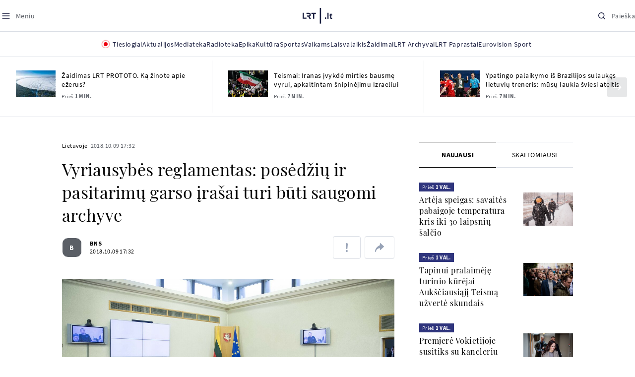

--- FILE ---
content_type: text/html
request_url: https://www.lrt.lt/naujienos/lietuvoje/2/229810/vyriausybes-reglamentas-posedziu-ir-pasitarimu-garso-irasai-turi-buti-saugomi-archyve
body_size: 32031
content:
<!DOCTYPE html>
<html lang="lt">
   <head>
<meta http-equiv="Content-Type" content="text/html; charset=utf-8">
<meta http-equiv="X-UA-Compatible" content="IE=edge">
<meta name="robots" content="max-image-preview:large" />
<meta name="viewport" content="width=device-width, initial-scale=1, maximum-scale=5">

<!-- Favicon Start -->
<link rel="apple-touch-icon" sizes="57x57" href="/images/favicons/apple-touch-icon-57x57.png?v=325">
<link rel="apple-touch-icon" sizes="60x60" href="/images/favicons/apple-touch-icon-60x60.png?v=325">
<link rel="apple-touch-icon" sizes="72x72" href="/images/favicons/apple-touch-icon-72x72.png?v=325">
<link rel="apple-touch-icon" sizes="76x76" href="/images/favicons/apple-touch-icon-76x76.png?v=325">
<link rel="apple-touch-icon" sizes="114x114" href="/images/favicons/apple-touch-icon-114x114.png?v=325">
<link rel="apple-touch-icon" sizes="120x120" href="/images/favicons/apple-touch-icon-120x120.png?v=325">
<link rel="apple-touch-icon" sizes="144x144" href="/images/favicons/apple-touch-icon-144x144.png?v=325">
<link rel="apple-touch-icon" sizes="152x152" href="/images/favicons/apple-touch-icon-152x152.png?v=325">
<link rel="apple-touch-icon" sizes="180x180" href="/images/favicons/apple-touch-icon-180x180.png?v=325">
<link rel="icon" type="image/png" sizes="32x32" href="/images/favicons/favicon-32x32.png?v=325">
<link rel="icon" type="image/png" sizes="192x192" href="/images/favicons/android-chrome-192x192.png?v=325">
<link rel="icon" type="image/png" sizes="16x16" href="/images/favicons/favicon-16x16.png?v=325">
<link rel="icon" type="image/png" sizes="512x512" href="/images/favicons/favicon-512x512.png?v=325">
<link rel="manifest" href="/images/favicons/site.webmanifest?v=325">
<link rel="mask-icon" href="/images/favicons/safari-pinned-tab.svg?v=325" color="#016ca8">
<link rel="shortcut icon" href="/images/favicons/favicon.ico?v=325">
<meta name="msapplication-TileColor" content="#ffffff">
<meta name="msapplication-TileImage" content="/images/favicons/mstile-144x144.png?v=325">
<meta name="msapplication-config" content="/images/favicons/browserconfig.xml?v=325">
<meta name="theme-color" content="#ffffff">
<!-- Favicon End -->
<meta name="apple-itunes-app" content="app-id=999758256, app-argument=https://www.lrt.lt/">
<!-- Google Tag Manager -->
<script data-cookieconsent="ignore">
window.addEventListener('load', function() {
    (function(w,d,s,l,i){w[l]=w[l]||[];w[l].push({'gtm.start':
    new Date().getTime(),event:'gtm.js'});var f=d.getElementsByTagName(s)[0],
    j=d.createElement(s),dl=l!='dataLayer'?'&l='+l:'';j.async=true;j.src=
    'https://www.googletagmanager.com/gtm.js?id='+i+dl;f.parentNode.insertBefore(j,f);
    })(window,document,'script','dataLayer','GTM-NNQ95HK');
});
</script>
<!-- End Google Tag Manager -->

<link rel="preload" href="/js/app.js?v=325" as="script">
<link rel="preload" href="/js/jquery/jquery-3.6.0.min.js" as="script">

<meta name="ROBOTS" content="INDEX"/>
<title>Vyriausybės reglamentas: posėdžių ir pasitarimų garso įrašai turi būti saugomi archyve - LRT</title>
<link href="https://www.lrt.lt/naujienos/lietuvoje/2/229810/vyriausybes-reglamentas-posedziu-ir-pasitarimu-garso-irasai-turi-buti-saugomi-archyve" rel="canonical">
<meta content="id" content="229810" /><meta content="Vyriausybės posėdžių ir pasitarimų skaitmeniniai įrašai turi būti talpinami duomenų saugyklos kataloguose, o pasibaigus ..." name="description"/>
<meta itemprop="datePublished" content="2018-10-09T14:32:00Z"/>
<meta property="fb:app_id" content="470743216272990"/>
<meta property="fb:pages" content="128572499128"/>
<meta property="og:site_name" content="lrt.lt"/>
	<meta content="article" property="og:type"/>
<meta content="lt_LT" property="og:locale"/>
<meta content="https://www.lrt.lt/naujienos/lietuvoje/2/229810/vyriausybes-reglamentas-posedziu-ir-pasitarimu-garso-irasai-turi-buti-saugomi-archyve" property="og:url"/>
<meta property="article:published_time" content="2018-10-09T14:32:00Z"/>
<meta property="article:author" content="https://www.facebook.com/lrtlt"/>
<meta content="https://www.facebook.com/lrtlt" property="article:publisher"/>
<meta content="Vyriausybės reglamentas: posėdžių ir pasitarimų garso įrašai turi būti saugomi archyve" property="og:title"/>
<meta property="lrt_authors" content="BNS"/>
<meta property="author" content="BNS"/>
<meta property="lrt_section" content="Lietuvoje,naujienos"/>

<meta content="Vyriausybės posėdžių ir pasitarimų skaitmeniniai įrašai turi būti talpinami duomenų saugyklos kataloguose, o pasibaigus ..." property="og:description" />
        <meta content="https://www.lrt.lt/img/2018/10/09/267750-504887-1287x836.jpg" property="og:image"/>
        <meta property="og:image:width" content="1287"/>
        <meta property="og:image:height" content="836"/>


		
<script type="application/ld+json">
{
   "thumbnailUrl" : "https://www.lrt.lt/img/2018/10/09/267750-504887-1287x836.jpg",
   "genre" : "Lietuvoje",
   "description" : "Vyriausybės posėdžių ir pasitarimų skaitmeniniai įrašai turi būti talpinami duomenų saugyklos kataloguose, o pasibaigus kalendoriniam mėnesiui – perkeliami ir saugomi vyriausybės kanceliarijos archyve, numato vyriausybės kanceliarijos darbo reglamentas.",
   "publisher" : {
      "name" : "lrt.lt",
      "logo" : {
         "@type" : "ImageObject",
         "url" : "https://www.lrt.lt/images/lrt_lt_logo.jpg"
      },
      "@type" : "NewsMediaOrganization"
   },
   "url" : "https://www.lrt.lt/naujienos/lietuvoje/2/229810/vyriausybes-reglamentas-posedziu-ir-pasitarimu-garso-irasai-turi-buti-saugomi-archyve",
   "author" : [
      {
         "url" : "https://www.lrt.lt/author/bns-500007",
         "name" : "BNS",
         "@type" : "Person"
      }
   ],
   "keywords" : "Posėdžių įrašai,Vyriausybė",
   "image" : [
      "https://www.lrt.lt/img/2018/10/09/267750-504887-1287x836.jpg"
   ],
   "headline" : "Vyriausybės reglamentas: posėdžių ir pasitarimų garso įrašai turi būti saugomi archyve",
   "mainEntityOfPage" : "https://www.lrt.lt/naujienos/lietuvoje/2/229810/vyriausybes-reglamentas-posedziu-ir-pasitarimu-garso-irasai-turi-buti-saugomi-archyve",
   "@type" : "NewsArticle",
   "@context" : "https://schema.org",
   "datePublished" : "2018-10-09T14:32:00Z"
}
  </script>

<script type="application/ld+json">
{
  "@context": "http://schema.org",
  "@type": "BreadcrumbList",
  "itemListElement": [{
    "@type": "ListItem",
    "position": 1,
    "item": {
	  "@id": "https://www.lrt.lt/",
      "name": "www.lrt.lt"
    }
  },{
    "@type": "ListItem",
    "position": 2,
    "item": {
      "@id": "https://www.lrt.lt/naujienos/lietuvoje/", 
      "name": "Lietuvoje"
    }
  }]
}
</script>
<script type="application/ld+json">
[
   {
      "@context" : "https://schema.org",
      "@type" : "ImageObject",
      "creator" : {
         "@type" : "Person",
         "name" : "lrt.lt"
      },
      "height" : 836,
      "contentUrl" : "https://www.lrt.lt/img/2018/10/09/267750-504887-1287x836.jpg",
      "caption" : "",
      "width" : 1287
   }
]

</script>


<script type="text/javascript">
	if (location && location.host && location.host.match(/lrt\.lt/)) {
			(function(j, c) {
		var s = function(o) {
			var t = document.createElement('script');
			for (var p in o) {t[p] = o[p];};
			return t;
		};
		var p = s({src: j, defer: true, async: true, onload: c});
		var i = document.getElementsByTagName('script')[0];
		i.parentNode.insertBefore(p, i);
	})('//peach-static.ebu.io/peach-collector-1.x.min.js', PeachCollectorLoaded);
	function PeachCollectorLoaded() {
	var _pc = window._pc = new PeachCollector(window);
		var s = location.pathname;
		var article_id = '229810';
		// only content page
		if(s.split('/').length <= 3) return;
		// only news
		var nl = ['naujienos', 'news-in-english', 'novosti'];
		if(!s.split('/').filter(function(f) {
			return nl.indexOf(f) > -1
		}).length > 0) return;
		// identify language
		var lang = 'lt';
		_pc.init('ltlrt00000000050')
		 .enableTracking()
		 .sendArticleStartEvent(article_id, null, {lang: lang});
		 //.sendPageViewEvent(null, null, null, {lang: lang});
	}
}
</script>
<link type="text/css" rel="stylesheet" href="/css/app.css?v=325">
<style>
    #js-news-list-feed-horizontal div.info-block a  { display:none }
</style>
<script type="text/javascript" src="/js/app.head.js?v=325"></script>

<script async src="https://www.googletagservices.com/tag/js/gpt.js"></script>
<script>
    var googletag = googletag || {};
    googletag.cmd = googletag.cmd || [];
</script>
<script>

 // GPT slots
 var gptAdSlots = [];
 googletag.cmd.push(function() {

   // Define a size mapping object. The first parameter to addSize is
   // a viewport size, while the second is a list of allowed ad sizes.
   var mapping1 = googletag.sizeMapping().
    addSize([0, 0], []).
    addSize([1050, 200], [[1200,250], [1200,150], [1024, 120], [970, 250], [970, 90], [970, 66], [960, 90], [950, 90], [930, 180], [750, 200], [750, 100]]).
    addSize([768, 200], [[750, 200], [750, 100]]).
    addSize([320, 400], [[320, 50], [300, 50]]).
    build(); 
   var mapping2 = googletag.sizeMapping(). 
   // Accepts both common mobile banner formats
   addSize([320, 400], [[300, 250], [320, 50], [300, 50]]). 
   addSize([320, 700], [300, 250]).
    build();
    var mapping3 = googletag.sizeMapping(). 
   // Accepts both common mobile banner formats
   addSize([768, 600], [[300, 600], [300, 250]]). 
    build();

   // Define the GPT slot
   gptAdSlots[0] = googletag.defineSlot('/21713852842/Lietuvoje_1200x250_1', [[1200,250], [1200,150], [1024, 120], [970, 250], [970, 90], [970, 90], [970, 66], [960, 90], [950, 90], [930, 180], [750, 200], [750, 100]], 'd0')
       .defineSizeMapping(mapping1)
       .addService(googletag.pubads());
   gptAdSlots[1] = googletag.defineSlot('/21713852842/Lietuvoje_300x600_1', [[300, 600], [300, 250]], 'd1')
       .defineSizeMapping(mapping3)
       .addService(googletag.pubads());
   gptAdSlots[2] = googletag.defineSlot('/21713852842/Lietuvoje_300x250_text_1', [[300, 250], [320,50], [300,50]], 'd2')
       .defineSizeMapping(mapping2)
       .addService(googletag.pubads());
   gptAdSlots[3] = googletag.defineSlot('/21713852842/Lietuvoje_300x250_text_2', [[300, 250], [320,50], [300,50]], 'd3')
       .defineSizeMapping(mapping2)
       .addService(googletag.pubads());

   // Start ad fetching
   googletag.pubads().collapseEmptyDivs();
   googletag.pubads().enableSingleRequest();
   googletag.enableServices();
 });
</script>

  
<script type="text/javascript">
  if(window !== window.top){
      var parentURL = document.referrer;
      if (parentURL.indexOf('lrt.lt') > 0);           
      else location.replace('https://www2.lrt.lt/iframe1.html');   
  }
</script>
  

      <meta property="lrt_type" content="news_article"/>
<style>
@import "/static/theo/ui-lrt.css?v=325";

@import "/static/theo/ui-lrt-audio.css?v=325";

/* Set other play image */
.theoplayer-skin .vjs-big-play-button:before {
  content: "";
   background: url('/static/theo/svg/Play.svg') no-repeat 0 0;
  background-size: 100%;
  display: block;
}

/* Remove default THEOplayer image */
.theo-big-play-button-svg-container svg {
  display: none !important;
}
</style>
<script type="text/javascript">THEO_global_version = "9.3.0";</script>
<script type="text/javascript" src="/static/js/theo_options.js?v=325"></script>
<script type="text/javascript" src="/static/theo/9.3.0/THEOplayer.js?v=325"></script>
<script type='text/javascript' src='/static/theo/THEOplayerUIHelper.js?v=325'></script>
<script type="text/javascript" src="//imasdk.googleapis.com/js/sdkloader/ima3.js"></script>
<script type="text/javascript" src="//www.gstatic.com/cv/js/sender/v1/cast_sender.js?loadCastFramework=1"></script>
<script type="text/javascript">
      <!--//--><![CDATA[//><!--
      function gemius_player_pending(obj,fun) {obj[fun] = obj[fun] || function() {var x =
      window['gemius_player_data'] = window['gemius_player_data'] || [];
      x[x.length]=[this,fun,arguments];};};
      gemius_player_pending(window,"GemiusPlayer");
      gemius_player_pending(GemiusPlayer.prototype,"newProgram");
      gemius_player_pending(GemiusPlayer.prototype,"newAd");
      gemius_player_pending(GemiusPlayer.prototype,"adEvent");
      gemius_player_pending(GemiusPlayer.prototype,"programEvent");
      (function(d,t) {try {var gt=d.createElement(t),s=d.getElementsByTagName(t)[0],
      l='http'+((location.protocol=='https:')?'s':''); gt.setAttribute('async','async');
      gt.setAttribute('defer','defer'); gt.src=l+'://galt.hit.gemius.pl/gplayer.js';
      s.parentNode.insertBefore(gt,s);} catch (e) {}})(document,'script');
      //--><!]]>
</script>
<script type="text/javascript">
    function initAudioPlayer (el) {
        var myopts = getTHEOOptions();
        myopts.audioOnly = true;
        myopts.mutedAutoplay = 'all';
        return new THEOplayer.Player(el, myopts);
    }
    function initVideoPlayer (el) {
        var myopts = getTHEOOptions();
        myopts.allowNativeFullscreen = true;
        myopts.mutedAutoplay = 'all';
        //mtopts.muted = true;
        var player = new THEOplayer.Player(el, myopts);
        if (typeof(player_muted) != 'undefined' && player_muted) {
            player.muted = true;
        }
        return player; //new THEOplayer.Player(el, myopts);
    }
    function playerGetPosition () {
        return player && player.currentTime ? player.currentTime : 0;
    }

    function playerPause () {
        if (player) { player.pause(); }
    }

    function playerResume () {
        if (player) { player.play(); };
    }

    function playerIsPaused () {
        if (player) { return player.paused; } 
        return true;
    }
</script>

<script type="text/javascript">
const audioPlayer = (containers, playerInstance) => {
  const onPrev = new Event("previousSource");

  const toHHMMSS = function (duration) {
    const secNum = parseInt(duration, 10); // don't forget the second param
    let hours = Math.floor(secNum / 3600);
    let minutes = Math.floor((secNum - hours * 3600) / 60);
    let seconds = secNum - hours * 3600 - minutes * 60;

    if (hours < 10) {
      hours = "0" + hours;
    }
    if (minutes < 10) {
      minutes = "0" + minutes;
    }
    if (seconds < 10) {
      seconds = "0" + seconds;
    }
    if (parseInt(hours, 10) === 0) {
      return `${minutes}:${seconds}`;
    }

    return `${hours}:${minutes}:${seconds}`;
  };

  const hide = (el) => {
    el.style.display = "none";
  };

  const show = (el) => {
    el.style.display = "";
  };

  const renderAudioControl = (instance) => {
    const input = document.createElement("input");
    input.setAttribute("type", "range");
    input.setAttribute("step", "1");
    input.setAttribute("value", instance.volume * 100);
    input.setAttribute("min", "0");
    input.setAttribute("max", "100");

    input.addEventListener("change", ({ target }) => {
      instance.volume = parseInt(target.value, 10) / 100;
    });

    instance.addEventListener("volume", ({ volume }) => {
      input.setAttribute("value", volume);
    });

    instance.addEventListener("mute", ({ mute }) => {
      if (!mute) {
        input.setAttribute("value", instance.volume * 100);
      } else {
        input.setAttribute("value", 0);
      }
    });

    const element = document.createElement("div");
    element.classList.add("audio-player__volume-bar");
    element.appendChild(input);

    element.addEventListener("click", (event) => {
      event.preventDefault();
      event.stopPropagation();
    });

    return element;
  };

  const initSettings = (wrapper) => {
    const container = wrapper.querySelector(
      '[data-player-settings="container"]'
    );

    if (container) {
      const button = wrapper.querySelector('[data-player-settings="button"]');

      document.body.addEventListener(
        "click",
        (event) => {
          if (
            button.classList.contains("active") &&
            !(container.contains(event.target) || event.target === container)
          ) {
            button.classList.remove("active");
          }
        },
        "passive"
      );

      button.addEventListener("click", () => {
        button.classList.toggle("active");
      });

      const groups = container.querySelectorAll(
        '[data-player-settings="group"]'
      );

      groups.forEach((group) => {
        const item = group.querySelector('[data-player-settings="group-item"]');

        if (item) {
          item.addEventListener("click", () => {
            group.classList.add("active");
          });
        }
      });
    }
  };

  const init = (container, playerInstance) => {
    const actions = container.querySelectorAll("[data-player-action]");

    const handleMuteClick = (update) => () => {
      const newState = update ? playerInstance.muted : !playerInstance.muted;

      volumeContainer.setAttribute(
        "data-player-volume",
        newState ? "muted" : "unmuted"
      );
      volumeContainer.blur();

      playerInstance.muted = newState;
    };

    const volumeContainer = container.querySelector("[data-player-volume]");

    volumeContainer.addEventListener("click", handleMuteClick());
    volumeContainer.appendChild(renderAudioControl(playerInstance));

    handleMuteClick(true)();

    initSettings(container);

    const seek = (position) => {
      const seekTo = Math.min(
        Math.max(
          0,
          playerInstance.currentTime + (position === "seek-forward" ? 15 : -15)
        ),
        playerInstance.duration
      );
      if (playerInstance.duration !== playerInstance.currentTime) {
        playerInstance.currentTime = seekTo;
      }
    };

    const updateControls = (event) => {
      if (["play", "pause"].indexOf(event) > -1) {
        actions.forEach((action) => {
          const actionName = action.getAttribute("data-player-action");
          if (actionName === event) {
            hide(action);
          }

          if (
            actionName !== "cast" &&
            actionName !== event &&
            ["play", "pause"].indexOf(event) > -1
          ) {
            show(action);
          }
        });
      }
    };

    let dragStartPosition = null;
    let beforeDragPlayerState = null;

    const onDragStart = (event) => {
      progressItem.classList.add("dragging");
      document.addEventListener("mousemove", onDrag);
      document.addEventListener("mouseup", onDragEnd);

      document.addEventListener("touchmove", onDrag, { passive: false });
      document.addEventListener("touchend", onDragEnd);

      beforeDragPlayerState = playerInstance.paused ? "paused" : "playing";
      dragStartPosition = event.clientX || event.touches[0].clientX;
    };

    const onDrag = (event) => {
      event.preventDefault();
      // calculate the new cursor position:
      const pos1 = event.clientX || event.touches[0].clientX;

      // set the element's new position:
      const position = {};

      const rect = progressItem.parentElement.getBoundingClientRect();

      position.left = Math.max(0, Math.min(rect.width, pos1 - rect.left));

      const percentage = (position.left * 100) / rect.width;

      const diff = Math.abs(dragStartPosition - pos1);

      if (diff > 5) {
        playerInstance.pause();

        progressItem.style.width = `${percentage}%`;

        const progress = (playerInstance.duration / 100) * percentage;
        playerInstance.currentTime = progress;
      }
    };

    const onDragEnd = () => {
      progressItem.classList.remove("dragging");
      document.removeEventListener("mousemove", onDrag);
      document.removeEventListener("mouseup", onDragEnd);

      document.removeEventListener("touchmove", onDrag);
      document.removeEventListener("touchend", onDragEnd);

      if (beforeDragPlayerState !== "paused") {
        playerInstance.play();
      }
      beforeDragPlayerState = null;
      dragStartPosition = null;
    };

    const onBarClick = (event) => {
      const rect = event.target.getBoundingClientRect();
      const x = (event.clientX || event.touches[0].clientX) - rect.left;
      const percentage = Math.min(Math.max((x * 100) / rect.width, 0), 100);
      const progress = (playerInstance.duration / 100) * percentage;
      playerInstance.currentTime = progress;
    };

    const barTime = container.querySelector("[data-player-progress-time]");

    const onBarMouseover = (event) => {
      const rect = event.target.getBoundingClientRect();
      const x = (event.clientX || event.touches[0].clientX) - rect.left;
      const percentages = Math.max(0, Math.min(100, (x * 100) / rect.width));
      const progress = (playerInstance.duration / 100) * percentages;
      barTime.innerHTML = toHHMMSS(progress);
      barTime.style.left = `${Math.min(Math.max(10, x), rect.width - 10)}px`;
    };

    const progressItem = container.querySelector("[data-player-progress]");
    const bufferItems = container.querySelectorAll("[data-player-buffer]");
    const timeItems = container.querySelectorAll("[data-player-time]");

    progressItem.parentElement.addEventListener("click", onBarClick);
    progressItem.parentElement.addEventListener("mousedown", onDragStart);
    progressItem.parentElement.addEventListener("mousemove", onBarMouseover);

    progressItem.parentElement.addEventListener("touchstart", onDragStart);
    progressItem.parentElement.addEventListener("touchmove", onBarMouseover, {
      passive: false,
    });

    const onTimeUpdate = (currentTime, duration) => {
      const progress = (currentTime / duration) * 100;

      progressItem.style.width = `${progress}%`;

      timeItems.forEach((item) => {
        const type = item.getAttribute("data-player-time");

        if (type === "elapsed") {
          item.innerHTML = toHHMMSS(currentTime);
        }
        if (type === "duration") {
          item.innerHTML = toHHMMSS(duration);
        }
      });
    };

    const onBufferChange = (end, duration) => {
      bufferItems.forEach((item) => {
        item.style.width = `${parseInt((end / duration) * 100)}%`;
      });
    };

    const onMeta = (duration) => {
      timeItems.forEach((item) => {
        const type = item.getAttribute("data-player-time");

        if (type === "duration") {
          item.innerHTML = toHHMMSS(duration);
        }
      });
    };

    const onPrevClick = () => {
      if (playerInstance.currentTime < 3) {
        playerInstance.element.dispatchEvent(onPrev);
      }

      playerInstance.currentTime = 0;
    };

    const onNextClick = () => {
      playerInstance.currentTime = playerInstance.duration - 0.05;
    };

    playerInstance.addEventListener("play", () => {
      updateControls("play");
    });

    playerInstance.addEventListener("pause", () => {
      updateControls("pause");
    });

    playerInstance.addEventListener("timeupdate", ({ currentTime }) => {
      if (playerInstance.readyState > 0) {
        onTimeUpdate(currentTime, playerInstance.duration);

        onBufferChange(playerInstance.buffered.end(), playerInstance.duration);
      }
    });

    playerInstance.addEventListener("loadedmetadata", () => {
      onMeta(playerInstance.duration);
    });

    actions.forEach((action) => {
      const actionName = action.getAttribute("data-player-action");

      action.addEventListener("click", () => {
        if (
          playerInstance[actionName] &&
          typeof playerInstance[actionName] === "function"
        ) {
          playerInstance[actionName]();
        }

        if (actionName.indexOf("seek-") > -1) {
          seek(actionName);
        }

        if (actionName === "prev") {
          onPrevClick();
        }

        if (actionName === "next") {
          onNextClick();
        }
        action.blur();
      });
    });
  };

  containers.forEach((container) => {
    init(container, playerInstance);
  });
};

window.audioPlayer = audioPlayer;

function audio_player_div_init(dom_obj) {
          if ($(dom_obj).data("done")) { return; }		
          var $el = $(dom_obj);
          $el.data("done", "1")
             .removeClass("d-none")
          var tmp_id = 'audio' + Math.floor((Math.random() || Math.random()) * 999999999);
          var playerDiv = $el.find('div.audio-player-placeholder-div').attr('id', tmp_id);
          if ($el.data("title")) {
             $('<div class="audio-player__description"/>').html($el.data("title")).insertAfter($el);
          }

            var myTheoOpts = getTHEOOptions();
            myTheoOpts.audioOnly = true;
            myTheoOpts.loop = false;
            myTheoOpts.autoplay = false;
            var player =  new THEOplayer.Player(document.getElementById(tmp_id), myTheoOpts);
            if ($el.data("textspeech")) {
              player.src = $el.data("audiofile");  
            } else {
              player.src = "https://stream-vod.lrt.lt" + $el.data("audiofile") + "/playlist.m3u8";
            }
            player.pause(); 
            if ($el.data("offset")) {
               player.addEventListener('loadeddata', () => {
                  if (!player.ads.playing) {
                        player.currentTime = $el.data("offset")*1;
                  }
               });
//               player.currentTime  = $el.data("offset");
            }
            $el.removeClass('d-none');
            audioPlayer([$el[0]], player);
            if ($el.data("textspeech")) {
              window.playerList.text2speechPlayer = player;
            }
}

</script>
      <script type="text/javascript">
      <!--//--><![CDATA[//><!--
      function gemius_player_pending(obj,fun) {obj[fun] = obj[fun] || function() {var x =
      window['gemius_player_data'] = window['gemius_player_data'] || [];
      x[x.length]=[this,fun,arguments];};};
      gemius_player_pending(window,"GemiusPlayer");
      gemius_player_pending(GemiusPlayer.prototype,"newProgram");
      gemius_player_pending(GemiusPlayer.prototype,"newAd");
      gemius_player_pending(GemiusPlayer.prototype,"adEvent");
      gemius_player_pending(GemiusPlayer.prototype,"programEvent");
      (function(d,t) {try {var gt=d.createElement(t),s=d.getElementsByTagName(t)[0],
      l='http'+((location.protocol=='https:')?'s':''); gt.setAttribute('async','async');
      gt.setAttribute('defer','defer'); gt.src=l+'://galt.hit.gemius.pl/gplayer.js';
      s.parentNode.insertBefore(gt,s);} catch (e) {}})(document,'script');
      //--><!]]>
</script>
      <style>
      div.flourish-credit { display:none !important }
      </style>
   </head>
   <body class="page"><!--googleoff: all-->            


        <script type="text/javascript">window.lrtMenu = {"id":2,"locale":"lt","created_at":"2022-05-08T10:03:25.725Z","updated_at":"2025-09-04T19:01:53.741Z","items":[{"__component":"main-menu.menu-with-tags","id":2,"title":"Aktualijos","tagsGroupTitle":"Atraskite","links":[{"id":3,"title":"Lietuvoje","link":"/naujienos/lietuvoje","newWindow":false},{"id":4,"title":"Sveikata","link":"/naujienos/sveikata","newWindow":false},{"id":8,"title":"Verslas","link":"/naujienos/verslas","newWindow":false},{"id":52,"title":"Verslo pozicija","link":"/naujienos/verslo-pozicija","newWindow":false},{"id":44,"title":"Pasaulyje","link":"/naujienos/pasaulyje","newWindow":false},{"id":50,"title":"Nuomonės","link":"/naujienos/nuomones","newWindow":false},{"id":10,"title":"Eismas","link":"/naujienos/eismas","newWindow":false},{"id":5,"title":"Mokslas ir IT","link":"/naujienos/mokslas-ir-it","newWindow":false},{"id":61,"title":"Švietimas","link":"/naujienos/svietimas","newWindow":false},{"id":6,"title":"LRT Tyrimai","link":"/naujienos/lrt-tyrimai","newWindow":false},{"id":7,"title":"LRT Faktai","link":"/tema/lrt-faktai","newWindow":false},{"id":28,"title":"Tavo LRT","link":"/naujienos/tavo-lrt ","newWindow":false},{"id":46,"title":"Lituanica","link":"/lituanica","newWindow":false},{"id":51,"title":"Pozicija","link":"/naujienos/pozicija","newWindow":false},{"id":47,"title":"LRT English","link":"/en/news-in-english","newWindow":false},{"id":45,"title":"LRT Новости","link":"/ru/novosti","newWindow":false},{"id":48,"title":"LRT Wiadomości","link":"/pl/wiadomosci","newWindow":false},{"id":49,"title":"LRT Новини","link":"/ua/novini","newWindow":false}],"tags":[{"id":3,"title":"Rusijos karas prieš Ukrainą","link":"/tema/rusijos-karas-pries-ukraina","isImportant":true,"newWindow":false},{"id":10,"title":"LRT ieško sprendimų","link":"/tema/lrt-iesko-sprendimu","isImportant":false,"newWindow":false},{"id":11,"title":"LRT girdi","link":"/tema/lrt-girdi","isImportant":false,"newWindow":false},{"id":5,"title":"LRT Trumpai","link":"/tema/lrt-trumpai","isImportant":false,"newWindow":false}]},{"__component":"main-menu.menu-link","id":13,"title":"Mediateka","link":"/mediateka","newWindow":false},{"__component":"main-menu.menu-link","id":14,"title":"Radioteka","link":"/radioteka","newWindow":false},{"__component":"main-menu.menu-link","id":8,"title":"Epika","link":"https://epika.lrt.lt","newWindow":true},{"__component":"main-menu.menu-link","id":11,"title":"Kultūra","link":"/naujienos/kultura","newWindow":false},{"__component":"main-menu.menu-link","id":9,"title":"Sportas","link":"/naujienos/sportas","newWindow":false},{"__component":"main-menu.menu-with-articles","id":8,"title":"Vaikams","articelApiUrl":" /api/search?count=3&term=/vaikams","links":[{"id":39,"title":"Pradžia","link":"/vaikams","newWindow":false},{"id":40,"title":"Filmai","link":"https://epika.lrt.lt/vaikams","newWindow":false},{"id":41,"title":"Vakaro pasaka","link":"/tema/vakaro-pasaka","newWindow":false},{"id":42,"title":"Žaidimai","link":"/tema/zaidimai-vaikams","newWindow":false},{"id":43,"title":"Mokykla","link":"/mediateka/rekomenduojame/mokykla","newWindow":false}],"articles":[{"img_w_h":"1.0","photo_horizontal":0,"is_series":0,"category_img_path_postfix":".jpg","article_has_audiovideo":0,"season_url":"/radioteka/laida/vakaro-pasaka/2025","is_videoteka":1,"n18":0,"photo_count":0,"is_audio":1,"img":"/img/2025/12/11/2263865-470577-{WxH}.jpg","type":7,"article_category_id":0,"img_path_prefix":"/img/2025/12/11/2263865-470577-","rank":1,"photo_horizontal_small":0,"img_path_postfix":".jpg","category_title":"Vakaro pasaka","subtitle":"","item_date":"2025.12.11 20:05","year_interval":8,"main_category_title":"Vakaro pasaka","badges_html":"","id":2772418,"channel":3,"epika_valid_days":"","curr_category_title":"2025","genre_list":[{"id":909,"title":"Pasaka"}],"item_date_iso8601":"2025-12-11T18:05:00Z","is_epika":0,"category_url":"/mediateka/audio/vakaro-pasaka","category_filter":1,"photo_id":2263865,"duration_sec":1490,"age_restriction":"","category_img_path_prefix":"/img/2025/04/01/2032828-433764-","url":"/radioteka/irasas/2000583161/johnny-gruelle-skudurines-onutes-pasakeles-i-dalis","read_count":264,"is_video":0,"title":"Johnny Gruelle. „Skudurinės Onutės pasakėlės“. I dalis","heritage":0,"is_movie":0,"fb_share_count":0},{"is_series":0,"photo_horizontal":0,"img_w_h":"1.0","n18":0,"article_has_audiovideo":0,"category_img_path_postfix":".jpg","season_url":"/radioteka/laida/vakaro-pasaka/2025","is_videoteka":1,"is_audio":1,"photo_count":0,"type":7,"img":"/img/2025/12/10/2262464-259646-{WxH}.jpg","photo_horizontal_small":0,"rank":1,"article_category_id":0,"img_path_prefix":"/img/2025/12/10/2262464-259646-","item_date":"2025.12.10 20:05","category_title":"Vakaro pasaka","img_path_postfix":".jpg","subtitle":"","main_category_title":"Vakaro pasaka","year_interval":8,"channel":3,"id":2771411,"badges_html":"","epika_valid_days":"","category_url":"/mediateka/audio/vakaro-pasaka","is_epika":0,"genre_list":[{"id":909,"title":"Pasaka"}],"curr_category_title":"2025","item_date_iso8601":"2025-12-10T18:05:00Z","duration_sec":787,"photo_id":2262464,"category_filter":1,"age_restriction":"","heritage":0,"title":"Selemonas Paltanavičius. „Žiemos lediniai batai“","url":"/radioteka/irasas/2000582126/selemonas-paltanavicius-ziemos-lediniai-batai","read_count":644,"is_video":0,"category_img_path_prefix":"/img/2025/04/01/2032828-433764-","fb_share_count":0,"is_movie":0},{"type":6,"img":"/img/2025/12/10/2261818-62776-{WxH}.jpg","photo_count":0,"is_audio":0,"category_img_path_postfix":"","article_has_audiovideo":0,"is_videoteka":1,"season_url":"/mediateka/video/paneik/2025","n18":0,"img_w_h":"1.8","is_series":0,"photo_horizontal":1,"badges_html":"","channel":6,"id":2771187,"year_interval":8,"main_category_title":"Paneik","item_date":"2025.12.10 18:00","img_path_postfix":".jpg","category_title":"Paneik","subtitle":"","rank":1,"article_category_id":0,"img_path_prefix":"/img/2025/12/10/2261818-62776-","photo_horizontal_small":0,"category_filter":1,"duration_sec":1185,"photo_id":2261818,"genre_list":"","curr_category_title":"2025","item_date_iso8601":"2025-12-10T16:00:00Z","is_epika":0,"category_url":"/mediateka/video/paneik","epika_valid_days":"","fb_share_count":0,"is_movie":0,"url":"/mediateka/irasas/2000582056/paneik-politikai-privalo-tureti-aukstaji-issilavinima-politika-su-paul-de-miko","read_count":17,"is_video":1,"category_img_path_prefix":"","heritage":0,"title":"„Paneik“: politikai privalo turėti aukštąjį išsilavinimą | Politika su Paul de Miko","age_restriction":""}]},{"__component":"main-menu.menu-with-articles","id":10,"title":"Laisvalaikis","articelApiUrl":"/api/search?page=1&count=3&exact=1&&term=/muzika&order=desc","links":[{"id":60,"title":"Muzika","link":"/naujienos/muzika","newWindow":false},{"id":59,"title":"Laisvalaikis","link":"/naujienos/laisvalaikis","newWindow":false}],"articles":[{"title":"Svečiuose „punktò“","heritage":0,"category_img_path_prefix":"/img/2025/10/03/2201936-328532-","is_video":0,"url":"/radioteka/irasas/2000583163/sveciuose-punkto","read_count":9,"age_restriction":"","is_movie":0,"fb_share_count":0,"is_epika":0,"category_url":"/mediateka/audio/raudonos-rozes-radijas","item_date_iso8601":"2025-12-11T18:00:00Z","genre_list":"","curr_category_title":"2025","epika_valid_days":"","photo_id":2263890,"duration_sec":3600,"category_filter":1,"subtitle":"","img_path_postfix":".jpg","category_title":"Raudonos rožės radijas","item_date":"2025.12.11 20:00","photo_horizontal_small":0,"article_category_id":0,"img_path_prefix":"/img/2025/12/11/2263890-540357-","rank":1,"id":2772424,"channel":5,"badges_html":"","main_category_title":"Raudonos rožės radijas","year_interval":8,"n18":0,"season_url":"/radioteka/laida/raudonos-rozes-radijas/2025","is_videoteka":1,"article_has_audiovideo":0,"category_img_path_postfix":".jpg","photo_horizontal":0,"is_series":0,"img_w_h":"1.0","img":"/img/2025/12/11/2263890-540357-{WxH}.jpg","type":7,"is_audio":1,"photo_count":0},{"category_title":"Vakaras: kūrybos, jubiliejinis, minėjimo,šventinis","img_path_postfix":".jpg","subtitle":"","item_date":"2025.12.11 19:02","photo_horizontal_small":0,"article_category_id":0,"img_path_prefix":"/img/2025/12/11/2262990-524286-","rank":1,"channel":0,"id":2757157,"badges_html":"","main_category_title":"Vakaras: kūrybos, jubiliejinis, minėjimo,šventinis","year_interval":8,"n18":0,"category_img_path_postfix":"","article_has_audiovideo":0,"is_videoteka":1,"season_url":"/mediateka/video/vakaras-kurybos-jubiliejinis-minejimo-sventinis/2025","photo_horizontal":1,"is_series":0,"img_w_h":"1.8","img":"/img/2025/12/11/2262990-524286-{WxH}.jpg","type":6,"is_audio":0,"photo_count":0,"title":"85 plius... Juozas Budraitis","heritage":0,"category_img_path_prefix":"","read_count":67,"url":"/mediateka/irasas/2000568052/85-plius-juozas-budraitis","is_video":1,"age_restriction":"","is_movie":0,"fb_share_count":0,"category_url":"/mediateka/video/vakaras-kurybos-jubiliejinis-minejimo-sventinis","is_epika":0,"curr_category_title":"2025","genre_list":"","item_date_iso8601":"2025-12-11T17:02:00Z","epika_valid_days":"","photo_id":2262990,"duration_sec":5087,"category_filter":1},{"season_url":"/radioteka/laida/klasikos-koncertu-sale/2025","is_videoteka":1,"category_img_path_postfix":".jpg","article_has_audiovideo":0,"n18":0,"img_w_h":"1.0","is_series":0,"photo_horizontal":0,"type":7,"img":"/img/2025/12/11/2263862-241330-{WxH}.jpg","photo_count":0,"is_audio":1,"item_date":"2025.12.11 19:00","subtitle":"","img_path_postfix":".jpg","category_title":"Klasikos koncertų salė","rank":1,"img_path_prefix":"/img/2025/12/11/2263862-241330-","article_category_id":0,"photo_horizontal_small":0,"badges_html":"","channel":4,"id":2772420,"year_interval":8,"main_category_title":"Klasikos koncertų salė","item_date_iso8601":"2025-12-11T17:00:00Z","curr_category_title":"2025","genre_list":[{"title":"Klasikinė muzika","id":969},{"id":262,"title":"Koncertas/Gyvas pasirodymas"}],"category_url":"/mediateka/audio/klasikos-koncertu-sale","is_epika":0,"epika_valid_days":"","category_filter":1,"duration_sec":5694,"photo_id":2263862,"is_video":0,"read_count":3,"url":"/radioteka/irasas/2000583162/cecile-mclorin-salvant-leverkuzeno-dziazo-dienose","category_img_path_prefix":"/img/2025/04/01/2033098-101757-","heritage":0,"title":"Cécile McLorin Salvant Lėverkuzeno džiazo dienose","age_restriction":"","fb_share_count":0,"is_movie":0}]},{"__component":"main-menu.menu-link","id":16,"title":"Mano kraštas","link":"/mano-krastas","newWindow":false},{"__component":"main-menu.menu-link","id":15,"title":"LRT Archyvai","link":"https://archyvai.lrt.lt/paveldas","newWindow":false},{"__component":"main-menu.menu-link","id":111,"title":"LRT Paprastai","link":"/naujienos/lrt-paprastai","newWindow":false},{"__component":"main-menu.menu-link","id":112,"title":"Eurovision Sport","link":"/projektai/eurovision-sport","newWindow":false}],"localizations":[{"id":1,"locale":null},{"id":3,"locale":"ru"},{"id":4,"locale":"en"}]};</script>
    
    
    
    
<header class="the-header sticky-header" id="the-header">
<script src="/static/menu/burger-menu-js-data.js"></script>
<div class="the-header__top">
          <div class="the-header__left">
              <button aria-label="Meniu" class="the-header__button the-header__button--menu btn btn--reset js-menu-block-button" type="button">
                  <svg class="svg-icon svg-icon--menu " width="20" height="20" viewBox="0 0 20 20" fill="none" xmlns="http://www.w3.org/2000/svg">
          <path d="M3.125 10H16.875" stroke="#1D2142" stroke-width="1.5" stroke-linecap="round" stroke-linejoin="round"></path>
          <path d="M3.125 5H16.875" stroke="#1D2142" stroke-width="1.5" stroke-linecap="round" stroke-linejoin="round"></path>
          <path d="M3.125 15H16.875" stroke="#1D2142" stroke-width="1.5" stroke-linecap="round" stroke-linejoin="round"></path>
        </svg>
        <svg class="svg-icon svg-icon--close " width="20" height="20" viewBox="0 0 20 20" fill="none" xmlns="http://www.w3.org/2000/svg">
          <path d="M15.625 4.375L4.375 15.625" stroke="#1D2142" stroke-width="1.5" stroke-linecap="round" stroke-linejoin="round"></path>
          <path d="M15.625 15.625L4.375 4.375" stroke="#1D2142" stroke-width="1.5" stroke-linecap="round" stroke-linejoin="round"></path>
        </svg>
                  <span class="the-header__button-text text-capitalize">Meniu</span>
              </button>
          </div>

          <div class="the-header__center">
              <a class="logo " title="LRT.LT" aria-label="LRT.LT" href="/">
                                                     
                    <svg class="svg-logo svg-logo--lrt " width="60" height="32" viewBox="0 0 60 32" fill="none" xmlns="http://www.w3.org/2000/svg">
    <path fill-rule="evenodd" clip-rule="evenodd" d="M14.0715 17.2556C15.9161 16.7523 16.6021 15.0388 16.6021 13.6811C16.6021 11.3264 15.0036 9.74512 12.6242 9.74512H7.76465V12.1297H12.259C13.2551 12.1297 13.9248 12.7614 13.9248 13.6811C13.9248 14.6008 13.2551 15.2184 12.259 15.2184H8.92695V17.6017H11.4024L13.6872 21.8752H16.703L14.0715 17.2556Z" fill="#1C2142"></path>
    <path fill-rule="evenodd" clip-rule="evenodd" d="M17.7705 9.74463V12.1255H20.925V21.8705H23.5512V12.1255H26.704V9.74463H17.7705Z" fill="#1C2142"></path>
    <path fill-rule="evenodd" clip-rule="evenodd" d="M2.625 19.4893V9.74512H0V21.8706H7.76311V19.4893H2.625Z" fill="#1C2142"></path>
    <path fill-rule="evenodd" clip-rule="evenodd" d="M46.2386 19.0039C45.4314 19.0039 44.7495 19.7067 44.7495 20.5378C44.7495 21.3694 45.4314 22.0718 46.2386 22.0718C47.0457 22.0718 47.7276 21.3694 47.7276 20.5378C47.7276 19.7067 47.0457 19.0039 46.2386 19.0039Z" fill="#1C2142"></path>
    <path fill-rule="evenodd" clip-rule="evenodd" d="M49.9517 21.8748H52.3209V9.75928H49.9517V21.8748Z" fill="#1C2142"></path>
    <path fill-rule="evenodd" clip-rule="evenodd" d="M59.2236 19.5728L59.1263 19.6729C59.0184 19.7847 58.7241 19.8999 58.4184 19.8999C58.0025 19.8999 57.7341 19.5591 57.7341 19.0329V15.2096H59.4376V13.056H57.7341V10.6909H57.4726L53.9565 14.1536V15.2096H55.3471V19.6418C55.3471 21.2202 56.222 22.0896 57.8095 22.0896C58.8611 22.0896 59.4218 21.7762 59.7068 21.5131L59.7441 21.4787L59.2236 19.5728Z" fill="#1C2142"></path>
    <path fill-rule="evenodd" clip-rule="evenodd" d="M34.584 31.6222H37.2102V0H34.584V31.6222Z" fill="#1C2142"></path>
</svg>

                
            


                </a>

          </div>

          <div class="the-header__right">
              <button aria-label="Paieška" class="the-header__button the-header__button--search btn btn--reset js-quick-search" type="button">
                  <svg class="svg-icon svg-icon--search " width="20" height="20" viewBox="0 0 20 20" fill="none" xmlns="http://www.w3.org/2000/svg">
            <path d="M9.21887 14.6877C12.2392 14.6877 14.6877 12.2392 14.6877 9.21887C14.6877 6.1985 12.2392 3.75 9.21887 3.75C6.1985 3.75 3.75 6.1985 3.75 9.21887C3.75 12.2392 6.1985 14.6877 9.21887 14.6877Z" stroke="#1D2142" stroke-width="1.5" stroke-linecap="round" stroke-linejoin="round"></path>
            <path d="M13.0869 13.0857L16.251 16.2498" stroke="#1D2142" stroke-width="1.5" stroke-linecap="round" stroke-linejoin="round"></path>
          </svg>
          <svg class="svg-icon svg-icon--close " width="20" height="20" viewBox="0 0 20 20" fill="none" xmlns="http://www.w3.org/2000/svg">
            <path d="M15.625 4.375L4.375 15.625" stroke="#1D2142" stroke-width="1.5" stroke-linecap="round" stroke-linejoin="round"></path>
            <path d="M15.625 15.625L4.375 4.375" stroke="#1D2142" stroke-width="1.5" stroke-linecap="round" stroke-linejoin="round"></path>
          </svg>
                  <span class="the-header__button-text text-capitalize">Paieška</span>
              </button>
          </div>
      </div>
    <div class="the-header__menu"><div class="container">
<div id="js-live-channel-list-block-trigger">
          <button class="the-header__main-menu-link" type="button">
            <div class="live-icon live-icon--xs">
  <span class="live-icon__ring"></span>
  <span class="live-icon__circle"></span>
</div>

            <span class="ml-10">Tiesiogiai</span>
          </button>
        </div>
    <div class="the-header__main-menu-item js-main-menu-item" data-index="0">
        <button class="the-header__main-menu-link " type="button">            <span>Aktualijos</span>
</button>    </div>
    <div class="the-header__main-menu-item js-main-menu-item">
        <a href="/mediateka" class="the-header__main-menu-link " title="Mediateka" target="_self">
                    <span>Mediateka</span>
        </a>
    </div>
    <div class="the-header__main-menu-item js-main-menu-item">
        <a href="/radioteka" class="the-header__main-menu-link " title="Radioteka" target="_self">
                    <span>Radioteka</span>
        </a>
    </div>
    <div class="the-header__main-menu-item js-main-menu-item">
        <a href="https://epika.lrt.lt/" class="the-header__main-menu-link " title="Epika" target="_blank">
                    <span>Epika</span>
        </a>
    </div>
    <div class="the-header__main-menu-item js-main-menu-item">
        <a href="/naujienos/kultura" class="the-header__main-menu-link " title="Kultūra" target="_self">
                    <span>Kultūra</span>
        </a>
    </div>
    <div class="the-header__main-menu-item js-main-menu-item">
        <a href="https://www.lrt.lt/naujienos/sportas" class="the-header__main-menu-link " title="Sportas" target="_self">
                    <span>Sportas</span>
        </a>
    </div>
    <div class="the-header__main-menu-item js-main-menu-item" data-index="6">
        <button class="the-header__main-menu-link " type="button">            <span>Vaikams</span>
</button>    </div>
    <div class="the-header__main-menu-item js-main-menu-item" data-index="7">
        <button class="the-header__main-menu-link " type="button">            <span>Laisvalaikis</span>
</button>    </div>
    <div class="the-header__main-menu-item js-main-menu-item">
        <a href="https://www.lrt.lt/zaidimai/" class="the-header__main-menu-link " title="Žaidimai" target="_self">
                    <span>Žaidimai</span>
        </a>
    </div>
    <div class="the-header__main-menu-item js-main-menu-item">
        <a href="https://archyvai.lrt.lt/paveldas" class="the-header__main-menu-link " title="LRT Archyvai" target="_self">
                    <span>LRT Archyvai</span>
        </a>
    </div>
    <div class="the-header__main-menu-item js-main-menu-item">
        <a href="/naujienos/lrt-paprastai" class="the-header__main-menu-link " title="LRT Paprastai" target="_self">
                    <span>LRT Paprastai</span>
        </a>
    </div>
    <div class="the-header__main-menu-item js-main-menu-item">
        <a href="https://www.lrt.lt/projektai/eurovision-sport" class="the-header__main-menu-link " title="Eurovision Sport" target="_blank">
                    <span>Eurovision Sport</span>
        </a>
    </div>
 
</div></div> 
 



  </header>
    
            <div id="fb-root"></div>
<!-- Google Tag Manager (noscript) -->
<noscript><iframe src="https://www.googletagmanager.com/ns.html?id=GTM-NNQ95HK"
height="0" width="0" style="display:none;visibility:hidden" title="GTM"></iframe></noscript>
<!-- End Google Tag Manager (noscript) -->

<script type='text/javascript'>
    (function() {
        /** CONFIGURATION START **/
        var _sf_async_config = window._sf_async_config = (window._sf_async_config || {});

        _sf_async_config.uid = 65978; 
        _sf_async_config.domain = 'lrt.lt'; 
        _sf_async_config.flickerControl = false;
        _sf_async_config.useCanonical = true;
        _sf_async_config.useCanonicalDomain = true;
        
        if (document.head && document.head.querySelector) {
            if ( document.head.querySelector('[property="lrt_authors"]') ){
              _sf_async_config.authors = document.head.querySelector('[property="lrt_authors"]').content;
            }
            if ( document.head.querySelector('[property="lrt_section"]') ){
              _sf_async_config.sections = document.head.querySelector('[property="lrt_section"]').content;
            }
            if ( document.head.querySelector('[property="lrt_type"]') ){
              _sf_async_config.type = document.head.querySelector('[property="lrt_type"]').content;
            }
        }
        /** CONFIGURATION END **/
function loadChartbeat_mab() {
            var e = document.createElement('script');
            var n = document.getElementsByTagName('script')[0];
            e.type = 'text/javascript';
            e.async = true;
            e.src = '//static.chartbeat.com/js/chartbeat_mab.js';
            n.parentNode.insertBefore(e, n);
        }


        
        function loadChartbeat() {
            var e = document.createElement('script');
            var n = document.getElementsByTagName('script')[0];
            e.type = 'text/javascript';
            e.async = true;
            e.src = '//static.chartbeat.com/js/chartbeat.js';
            n.parentNode.insertBefore(e, n);
        }
        loadChartbeat();
        if (typeof(loadChartbeat_mab) === 'function') {
            loadChartbeat_mab();
        }
     })();
</script>


<script>
  window.fbAsyncInit = function() {
    FB.init({
      appId      : '470743216272990',
      xfbml      : true,
      version    : 'v11.0'
    });
    FB.AppEvents.logPageView();
  };

  (function(d, s, id){
     var js, fjs = d.getElementsByTagName(s)[0];
     if (d.getElementById(id)) {return;}
     js = d.createElement(s); js.id = id;
     js.src = "https://connect.facebook.net/lt_LT/sdk.js";
     fjs.parentNode.insertBefore(js, fjs);
   }(document, 'script', 'facebook-jssdk'));
</script>

  
      <main class="page__content container" id="page-content">
<!--googleoff: all-->
            <script type="text/javascript">
               window.lrtPhotoGallery = {
   "229810" : {
      "title" : "Vyriausybės reglamentas: posėdžių ir pasitarimų garso įrašai turi būti saugomi archyve",
      "images" : [
         {
            "width" : 1287,
            "caption" : "",
            "author" : null,
            "thumb" : "/img/2018/10/09/267750-504887-150x84.jpg",
            "height" : 836,
            "url" : "/img/2018/10/09/267750-504887-1287x836.jpg",
            "id" : 267750
         }
      ]
   }
}
;
            </script>
                      <!--googleoff: all-->
<section class="section section--full-width news-feed-horizontal">

    <div class="section__body ">
        <h2 class="section__title container my-20 sr-only">Naujienų srautas</h2>
        <div class="swipe-news-list swipe-news-list--sm swipe-news-list--auto swipe-news-list--full-width">
            <div class="swipe-news-list__container px-4 px-md-0">
                <div class="news-list news-list--feed-horizontal">
                    <div class="row row--md" id="js-news-list-feed-horizontal">
                            <div class="col">
                                <div class="news">
                                    <div class="media-block">
                                        <div class="media-block__container ">
                                            <div class="media-block__wrapper ">
<img class="media-block__image js-lazy lazy-load is--vertical" src="/images/pxl.gif"  alt="Dusios ežeras"  title="Dusios ežeras" data-src="/img/2026/01/26/2298259-946695-150x84.jpg"/>    
                                            </div>
                                            <a tabindex="-1" class="media-block__link" href="/naujienos/tavo-lrt/15/2820328/zaidimas-lrt-prototo-ka-zinote-apie-ezerus" aria-label="Žaidimas LRT PROTOTO. Ką žinote apie ežerus?" title="Žaidimas LRT PROTOTO. Ką žinote apie ežerus?"></a>
                                        </div>
                                    </div>
<div class="news__content">
         <div class="info-block ">

            <a class="info-block__link" href="/naujienos/tavo-lrt" title="Tavo LRT">Tavo LRT</a>
   <span class="info-block__time-before" title="2026.01.29 07:45">
Prieš
   <strong>1 min.  </strong>
   </span>

      </div>
   <h3 class="news__title"><a href="/naujienos/tavo-lrt/15/2820328/zaidimas-lrt-prototo-ka-zinote-apie-ezerus" title="Žaidimas LRT PROTOTO. Ką žinote apie ežerus?">Žaidimas LRT PROTOTO. Ką žinote apie ežerus?</a></h3>
</div>
                                </div>
                            </div>
                            <div class="col">
                                <div class="news">
                                    <div class="media-block">
                                        <div class="media-block__container ">
                                            <div class="media-block__wrapper ">
<img class="media-block__image js-lazy lazy-load" src="/images/pxl.gif"  alt="Irano vėliava"  title="Irano vėliava" data-src="/img/2026/01/29/2300640-812171-150x84.jpg"/>    
                                            </div>
                                            <a tabindex="-1" class="media-block__link" href="/naujienos/pasaulyje/6/2821030/teismai-iranas-ivykde-mirties-bausme-vyrui-apkaltintam-snipinejimu-izraeliui" aria-label="Teismai: Iranas įvykdė mirties bausmę vyrui, apkaltintam šnipinėjimu Izraeliui" title="Teismai: Iranas įvykdė mirties bausmę vyrui, apkaltintam šnipinėjimu Izraeliui"></a>
                                        </div>
                                    </div>
<div class="news__content">
         <div class="info-block ">

            <a class="info-block__link" href="/naujienos/pasaulyje" title="Pasaulyje">Pasaulyje</a>
   <span class="info-block__time-before" title="2026.01.29 07:39">
Prieš
   <strong>7 min.  </strong>
   </span>

      </div>
   <h3 class="news__title"><a href="/naujienos/pasaulyje/6/2821030/teismai-iranas-ivykde-mirties-bausme-vyrui-apkaltintam-snipinejimu-izraeliui" title="Teismai: Iranas įvykdė mirties bausmę vyrui, apkaltintam šnipinėjimu Izraeliui">Teismai: Iranas įvykdė mirties bausmę vyrui, apkaltintam šnipinėjimu Izraeliui</a></h3>
</div>
                                </div>
                            </div>
                            <div class="col">
                                <div class="news">
                                    <div class="media-block">
                                        <div class="media-block__container ">
                                            <div class="media-block__wrapper ">
<img class="media-block__image js-lazy lazy-load" src="/images/pxl.gif"  alt="Europos salės futbolo čempionatas: Lietuva – Armėnija"  title="Europos salės futbolo čempionatas: Lietuva – Armėnija" data-src="/img/2026/01/28/2300528-402580-150x84.jpg"/>    
                                            </div>
                                            <a tabindex="-1" class="media-block__link" href="/naujienos/sportas/10/2820457/ypatingo-palaikymo-is-brazilijos-sulaukes-lietuviu-treneris-musu-laukia-sviesi-ateitis" aria-label="Ypatingo palaikymo iš Brazilijos sulaukęs lietuvių treneris: mūsų laukia šviesi ateitis" title="Ypatingo palaikymo iš Brazilijos sulaukęs lietuvių treneris: mūsų laukia šviesi ateitis"></a>
                                        </div>
                                    </div>
<div class="news__content">
         <div class="info-block ">

            <a class="info-block__link" href="/naujienos/sportas" title="Sportas">Sportas</a>
   <span class="info-block__time-before" title="2026.01.29 07:39">
Prieš
   <strong>7 min.  </strong>
   </span>

      </div>
   <h3 class="news__title"><a href="/naujienos/sportas/10/2820457/ypatingo-palaikymo-is-brazilijos-sulaukes-lietuviu-treneris-musu-laukia-sviesi-ateitis" title="Ypatingo palaikymo iš Brazilijos sulaukęs lietuvių treneris: mūsų laukia šviesi ateitis">Ypatingo palaikymo iš Brazilijos sulaukęs lietuvių treneris: mūsų laukia šviesi ateitis</a></h3>
</div>
                                </div>
                            </div>
                            <div class="col">
                                <div class="news">
                                    <div class="media-block">
                                        <div class="media-block__container ">
                                            <div class="media-block__wrapper ">
<img class="media-block__image js-lazy lazy-load" src="/images/pxl.gif"  alt="Kinijos vėliava"  title="Kinijos vėliava" data-src="/img/2025/04/18/2049567-322472-150x84.jpg"/>    
                                            </div>
                                            <a tabindex="-1" class="media-block__link" href="/naujienos/pasaulyje/6/2821029/kinijoje-ivykdyta-mirties-bausme-11-asmenu-susijusiu-su-mianmaro-sukciavimo-centrais" aria-label="Kinijoje įvykdyta mirties bausmė 11 asmenų, susijusių su Mianmaro sukčiavimo centrais" title="Kinijoje įvykdyta mirties bausmė 11 asmenų, susijusių su Mianmaro sukčiavimo centrais"></a>
                                        </div>
                                    </div>
<div class="news__content">
         <div class="info-block ">

            <a class="info-block__link" href="/naujienos/pasaulyje" title="Pasaulyje">Pasaulyje</a>
   <span class="info-block__time-before" title="2026.01.29 07:34">
Prieš
   <strong>12 min.  </strong>
   </span>

      </div>
   <h3 class="news__title"><a href="/naujienos/pasaulyje/6/2821029/kinijoje-ivykdyta-mirties-bausme-11-asmenu-susijusiu-su-mianmaro-sukciavimo-centrais" title="Kinijoje įvykdyta mirties bausmė 11 asmenų, susijusių su Mianmaro sukčiavimo centrais">Kinijoje įvykdyta mirties bausmė 11 asmenų, susijusių su Mianmaro sukčiavimo centrais</a></h3>
</div>
                                </div>
                            </div>
                            <div class="col">
                                <div class="news">
                                    <div class="media-block">
                                        <div class="media-block__container ">
                                            <div class="media-block__wrapper ">
<img class="media-block__image js-lazy lazy-load" src="/images/pxl.gif"  alt="Matas Buzelis"  title="Matas Buzelis" data-src="/img/2026/01/29/2300633-534004-150x84.jpg"/>    
                                            </div>
                                            <a tabindex="-1" class="media-block__link" href="/naujienos/sportas/10/2821022/buzelio-geriausias-karjeros-kelinys-pergales-bulls-ekipai-neatnese" aria-label="Buzelio geriausias karjeros kėlinys pergalės „Bulls“ ekipai neatnešė" title="Buzelio geriausias karjeros kėlinys pergalės „Bulls“ ekipai neatnešė"></a>
                                        </div>
                                    </div>
<div class="news__content">
         <div class="info-block ">

            <a class="info-block__link" href="/naujienos/sportas" title="Sportas">Sportas</a>
   <span class="info-block__time-before" title="2026.01.29 07:24">
Prieš
   <strong>22 min.  </strong>
   </span>

      </div>
   <h3 class="news__title"><a href="/naujienos/sportas/10/2821022/buzelio-geriausias-karjeros-kelinys-pergales-bulls-ekipai-neatnese" title="Buzelio geriausias karjeros kėlinys pergalės „Bulls“ ekipai neatnešė">Buzelio geriausias karjeros kėlinys pergalės „Bulls“ ekipai neatnešė</a></h3>
</div>
                                </div>
                            </div>
                            <div class="col">
                                <div class="news">
                                    <div class="media-block">
                                        <div class="media-block__container ">
                                            <div class="media-block__wrapper ">
<img class="media-block__image js-lazy lazy-load" src="/images/pxl.gif"  alt="Orlaivis. Asociatyvi"  title="Orlaivis. Asociatyvi" data-src="/img/2026/01/29/2300635-785511-150x84.jpg"/>    
                                            </div>
                                            <a tabindex="-1" class="media-block__link" href="/naujienos/verslas/4/2821021/bankrutuoja-fly-play-operaciju-centras-play-lithuania" aria-label="Bankrutuoja „Fly Play“ operacijų centras „Play Lithuania“" title="Bankrutuoja „Fly Play“ operacijų centras „Play Lithuania“"></a>
                                        </div>
                                    </div>
<div class="news__content">
         <div class="info-block ">

            <a class="info-block__link" href="/naujienos/verslas" title="Verslas">Verslas</a>
   <span class="info-block__time-before" title="2026.01.29 07:20">
Prieš
   <strong>26 min.  </strong>
   </span>

      </div>
   <h3 class="news__title"><a href="/naujienos/verslas/4/2821021/bankrutuoja-fly-play-operaciju-centras-play-lithuania" title="Bankrutuoja „Fly Play“ operacijų centras „Play Lithuania“">Bankrutuoja „Fly Play“ operacijų centras „Play Lithuania“</a></h3>
</div>
                                </div>
                            </div>
                            <div class="col">
                                <div class="news">
                                    <div class="media-block">
                                        <div class="media-block__container ">
                                            <div class="media-block__wrapper ">
<img class="media-block__image js-lazy lazy-load" src="/images/pxl.gif"  alt="Delcy Rodriguez"  title="Delcy Rodriguez" data-src="/img/2026/01/29/2300627-154925-150x84.jpg"/>    
                                            </div>
                                            <a tabindex="-1" class="media-block__link" href="/naujienos/pasaulyje/6/2821018/venesuelos-kariuomene-ir-policija-prisieke-istikimybe-laikinajai-prezidentei" aria-label="Venesuelos kariuomenė ir policija prisiekė ištikimybę laikinajai prezidentei" title="Venesuelos kariuomenė ir policija prisiekė ištikimybę laikinajai prezidentei"></a>
                                        </div>
                                    </div>
<div class="news__content">
         <div class="info-block ">

            <a class="info-block__link" href="/naujienos/pasaulyje" title="Pasaulyje">Pasaulyje</a>
   <span class="info-block__time-before" title="2026.01.29 07:01">
Prieš
   <strong>45 min.  </strong>
   </span>

      </div>
   <h3 class="news__title"><a href="/naujienos/pasaulyje/6/2821018/venesuelos-kariuomene-ir-policija-prisieke-istikimybe-laikinajai-prezidentei" title="Venesuelos kariuomenė ir policija prisiekė ištikimybę laikinajai prezidentei">Venesuelos kariuomenė ir policija prisiekė ištikimybę laikinajai prezidentei</a></h3>
</div>
                                </div>
                            </div>
                            <div class="col">
                                <div class="news">
                                    <div class="media-block">
                                        <div class="media-block__container ">
                                            <div class="media-block__wrapper ">
<img class="media-block__image js-lazy lazy-load" src="/images/pxl.gif"  alt="Orlaivis. Asociatyvi"  title="Orlaivis. Asociatyvi" data-src="/img/2026/01/29/2300623-519813-150x84.jpg"/>    
                                            </div>
                                            <a tabindex="-1" class="media-block__link" href="/naujienos/pasaulyje/6/2821017/kolumbijoje-per-lektuvo-avarija-zuvo-penkiolika-zmoniu-vienas-is-ju-parlamento-narys" aria-label="Kolumbijoje per lėktuvo avariją žuvo penkiolika žmonių, vienas iš jų – parlamento narys" title="Kolumbijoje per lėktuvo avariją žuvo penkiolika žmonių, vienas iš jų – parlamento narys"></a>
                                        </div>
                                    </div>
<div class="news__content">
         <div class="info-block ">

            <a class="info-block__link" href="/naujienos/pasaulyje" title="Pasaulyje">Pasaulyje</a>
   <span class="info-block__time-before" title="2026.01.29 06:55">
Prieš
   <strong>51 min.  </strong>
   </span>

      </div>
   <h3 class="news__title"><a href="/naujienos/pasaulyje/6/2821017/kolumbijoje-per-lektuvo-avarija-zuvo-penkiolika-zmoniu-vienas-is-ju-parlamento-narys" title="Kolumbijoje per lėktuvo avariją žuvo penkiolika žmonių, vienas iš jų – parlamento narys">Kolumbijoje per lėktuvo avariją žuvo penkiolika žmonių, vienas iš jų – parlamento narys</a></h3>
</div>
                                </div>
                            </div>
                            <div class="col">
                                <div class="news">
                                    <div class="media-block">
                                        <div class="media-block__container ">
                                            <div class="media-block__wrapper ">
<img class="media-block__image js-lazy lazy-load" src="/images/pxl.gif"  alt="Žiema"  title="Žiema" data-src="/img/2024/01/08/1675493-738729-150x84.jpg"/>    
                                            </div>
                                            <a tabindex="-1" class="media-block__link" href="/naujienos/lietuvoje/2/2821012/arteja-speigas-savaites-pabaigoje-temperatura-kris-iki-30-laipsniu-salcio" aria-label="Artėja speigas: savaitės pabaigoje temperatūra kris iki 30 laipsnių šalčio" title="Artėja speigas: savaitės pabaigoje temperatūra kris iki 30 laipsnių šalčio"></a>
                                        </div>
                                    </div>
<div class="news__content">
         <div class="info-block ">

            <a class="info-block__link" href="/naujienos/lietuvoje" title="Lietuvoje">Lietuvoje</a>
   <span class="info-block__time-before" title="2026.01.29 06:44">  Prieš
   <strong>1 val.  </strong>
   </span>
   
      </div>
   <h3 class="news__title"><a href="/naujienos/lietuvoje/2/2821012/arteja-speigas-savaites-pabaigoje-temperatura-kris-iki-30-laipsniu-salcio" title="Artėja speigas: savaitės pabaigoje temperatūra kris iki 30 laipsnių šalčio">Artėja speigas: savaitės pabaigoje temperatūra kris iki 30 laipsnių šalčio</a></h3>
</div>
                                </div>
                            </div>
                            <div class="col">
                                <div class="news">
                                    <div class="media-block">
                                        <div class="media-block__container ">
                                            <div class="media-block__wrapper ">
<img class="media-block__image js-lazy lazy-load" src="/images/pxl.gif"  alt="Protestai Belgrade"  title="Protestai Belgrade" data-src="/img/2026/01/29/2300618-409589-150x84.jpg"/>    
                                            </div>
                                            <a tabindex="-1" class="media-block__link" href="/naujienos/pasaulyje/6/2821013/belgrade-tukstanciai-mitingavo-pries-susidorojima-su-studentu-vadovaujamais-protestais" aria-label="Belgrade tūkstančiai mitingavo prieš susidorojimą su studentų vadovaujamais protestais" title="Belgrade tūkstančiai mitingavo prieš susidorojimą su studentų vadovaujamais protestais"></a>
                                        </div>
                                    </div>
<div class="news__content">
         <div class="info-block ">

            <a class="info-block__link" href="/naujienos/pasaulyje" title="Pasaulyje">Pasaulyje</a>
   <span class="info-block__time-before" title="2026.01.29 06:33">  Prieš
   <strong>1 val.  </strong>
   </span>
   
      </div>
   <h3 class="news__title"><a href="/naujienos/pasaulyje/6/2821013/belgrade-tukstanciai-mitingavo-pries-susidorojima-su-studentu-vadovaujamais-protestais" title="Belgrade tūkstančiai mitingavo prieš susidorojimą su studentų vadovaujamais protestais">Belgrade tūkstančiai mitingavo prieš susidorojimą su studentų vadovaujamais protestais</a></h3>
</div>
                                </div>
                            </div>
                            <div class="col">
                                <div class="news">
                                    <div class="media-block">
                                        <div class="media-block__container ">
                                            <div class="media-block__wrapper ">
<img class="media-block__image js-lazy lazy-load" src="/images/pxl.gif"  alt="Andrius Tapinas "  title="Andrius Tapinas " data-src="/img/2025/09/11/2178924-237281-150x84.jpg"/>    
                                            </div>
                                            <a tabindex="-1" class="media-block__link" href="/naujienos/lietuvoje/2/2821011/tapinui-pralaimeje-turinio-kurejai-auksciausiaji-teisma-uzverte-skundais" aria-label="Tapinui pralaimėję turinio kūrėjai Aukščiausiąjį Teismą užvertė skundais" title="Tapinui pralaimėję turinio kūrėjai Aukščiausiąjį Teismą užvertė skundais"></a>
                                        </div>
                                    </div>
<div class="news__content">
         <div class="info-block ">

            <a class="info-block__link" href="/naujienos/lietuvoje" title="Lietuvoje">Lietuvoje</a>
   <span class="info-block__time-before" title="2026.01.29 06:27">  Prieš
   <strong>1 val.  </strong>
   </span>
   
      </div>
   <h3 class="news__title"><a href="/naujienos/lietuvoje/2/2821011/tapinui-pralaimeje-turinio-kurejai-auksciausiaji-teisma-uzverte-skundais" title="Tapinui pralaimėję turinio kūrėjai Aukščiausiąjį Teismą užvertė skundais">Tapinui pralaimėję turinio kūrėjai Aukščiausiąjį Teismą užvertė skundais</a></h3>
</div>
                                </div>
                            </div>
                            <div class="col">
                                <div class="news">
                                    <div class="media-block">
                                        <div class="media-block__container ">
                                            <div class="media-block__wrapper ">
<img class="media-block__image js-lazy lazy-load" src="/images/pxl.gif"  alt="Egzaminas"  title="Egzaminas" data-src="/img/2025/06/18/2106144-661412-150x84.jpg"/>    
                                            </div>
                                            <a tabindex="-1" class="media-block__link" href="/naujienos/svietimas/45/2821010/salies-mokyklose-organizuojamas-bandomasis-lietuviu-kalbos-ir-literaturos-egzaminas" aria-label="Šalies mokyklose organizuojamas bandomasis lietuvių kalbos ir literatūros egzaminas" title="Šalies mokyklose organizuojamas bandomasis lietuvių kalbos ir literatūros egzaminas"></a>
                                        </div>
                                    </div>
<div class="news__content">
         <div class="info-block ">

            <a class="info-block__link" href="/naujienos/svietimas" title="Švietimas">Švietimas</a>
   <span class="info-block__time-before" title="2026.01.29 06:23">  Prieš
   <strong>1 val.  </strong>
   </span>
   
      </div>
   <h3 class="news__title"><a href="/naujienos/svietimas/45/2821010/salies-mokyklose-organizuojamas-bandomasis-lietuviu-kalbos-ir-literaturos-egzaminas" title="Šalies mokyklose organizuojamas bandomasis lietuvių kalbos ir literatūros egzaminas">Šalies mokyklose organizuojamas bandomasis lietuvių kalbos ir literatūros egzaminas</a></h3>
</div>
                                </div>
                            </div>
                            <div class="col">
                                <div class="news">
                                    <div class="media-block">
                                        <div class="media-block__container ">
                                            <div class="media-block__wrapper ">
<img class="media-block__image js-lazy lazy-load" src="/images/pxl.gif"  alt="Inga Ruginienė"  title="Inga Ruginienė" data-src="/img/2025/12/03/2255600-726491-150x84.jpg"/>    
                                            </div>
                                            <a tabindex="-1" class="media-block__link" href="/naujienos/lietuvoje/2/2821009/premjere-vokietijoje-susitiks-su-kancleriu-merzu-kitais-salies-vadovais" aria-label="Premjerė Vokietijoje susitiks su kancleriu Merzu, kitais šalies vadovais" title="Premjerė Vokietijoje susitiks su kancleriu Merzu, kitais šalies vadovais"></a>
                                        </div>
                                    </div>
<div class="news__content">
         <div class="info-block ">

            <a class="info-block__link" href="/naujienos/lietuvoje" title="Lietuvoje">Lietuvoje</a>
   <span class="info-block__time-before" title="2026.01.29 06:20">  Prieš
   <strong>1 val.  </strong>
   </span>
   
      </div>
   <h3 class="news__title"><a href="/naujienos/lietuvoje/2/2821009/premjere-vokietijoje-susitiks-su-kancleriu-merzu-kitais-salies-vadovais" title="Premjerė Vokietijoje susitiks su kancleriu Merzu, kitais šalies vadovais">Premjerė Vokietijoje susitiks su kancleriu Merzu, kitais šalies vadovais</a></h3>
</div>
                                </div>
                            </div>
                            <div class="col">
                                <div class="news">
                                    <div class="media-block">
                                        <div class="media-block__container ">
                                            <div class="media-block__wrapper ">
<img class="media-block__image js-lazy lazy-load" src="/images/pxl.gif"  alt="Donaldas Trumpas"  title="Donaldas Trumpas" data-src="/img/2026/01/29/2300615-295401-150x84.jpg"/>    
                                            </div>
                                            <a tabindex="-1" class="media-block__link" href="/naujienos/pasaulyje/6/2821008/trumpas-perspeja-apie-blogus-dalykus-jei-respublikonai-pralaimes-tarpinius-rinkimus" aria-label="Trumpas perspėja apie „blogus dalykus“, jei respublikonai pralaimės tarpinius rinkimus" title="Trumpas perspėja apie „blogus dalykus“, jei respublikonai pralaimės tarpinius rinkimus"></a>
                                        </div>
                                    </div>
<div class="news__content">
         <div class="info-block ">

            <a class="info-block__link" href="/naujienos/pasaulyje" title="Pasaulyje">Pasaulyje</a>
   <span class="info-block__time-before" title="2026.01.29 06:16">  Prieš
   <strong>1 val.  </strong>
   </span>
   
      </div>
   <h3 class="news__title"><a href="/naujienos/pasaulyje/6/2821008/trumpas-perspeja-apie-blogus-dalykus-jei-respublikonai-pralaimes-tarpinius-rinkimus" title="Trumpas perspėja apie „blogus dalykus“, jei respublikonai pralaimės tarpinius rinkimus">Trumpas perspėja apie „blogus dalykus“, jei respublikonai pralaimės tarpinius rinkimus</a></h3>
</div>
                                </div>
                            </div>
                            <div class="col">
                                <div class="news">
                                    <div class="media-block">
                                        <div class="media-block__container ">
                                            <div class="media-block__wrapper ">
<img class="media-block__image js-lazy lazy-load" src="/images/pxl.gif"  alt="Zaporižia"  title="Zaporižia" data-src="/img/2026/01/29/2300611-946964-150x84.jpg"/>    
                                            </div>
                                            <a tabindex="-1" class="media-block__link" href="/naujienos/pasaulyje/6/2821005/karas-ukrainoje-tesiantis-rusu-atakoms-kyjivas-abejoja-derybu-veiksmingumu" aria-label="Karas Ukrainoje. Tęsiantis rusų atakoms, Kyjivas abejoja derybų veiksmingumu" title="Karas Ukrainoje. Tęsiantis rusų atakoms, Kyjivas abejoja derybų veiksmingumu"></a>
                                        </div>
                                    </div>
<div class="news__content">
         <div class="info-block ">

            <a class="info-block__link" href="/naujienos/pasaulyje" title="Pasaulyje">Pasaulyje</a>
   <span class="info-block__time-before" title="2026.01.29 06:10">  Prieš
   <strong>1 val.  </strong>
   </span>
   
      </div>
   <h3 class="news__title"><a href="/naujienos/pasaulyje/6/2821005/karas-ukrainoje-tesiantis-rusu-atakoms-kyjivas-abejoja-derybu-veiksmingumu" title="Karas Ukrainoje. Tęsiantis rusų atakoms, Kyjivas abejoja derybų veiksmingumu">Karas Ukrainoje. Tęsiantis rusų atakoms, Kyjivas abejoja derybų veiksmingumu</a></h3>
</div>
                                </div>
                            </div>
                            <div class="col">
                                <div class="news">
                                    <div class="media-block">
                                        <div class="media-block__container ">
                                            <div class="media-block__wrapper ">
<img class="media-block__image js-lazy lazy-load" src="/images/pxl.gif"  alt="LRT grafika"  title="LRT grafika" data-src="/img/2026/01/28/2300310-98668-150x84.png"/>    
                                            </div>
                                            <a tabindex="-1" class="media-block__link" href="/naujienos/lrt-tyrimai/5/2820367/lrt-tyrimas-botai-pries-kapciamiesti-kaip-uzvaldoma-viesoji-erdve" aria-label="LRT tyrimas. Botai prieš Kapčiamiestį: kaip užvaldoma viešoji erdvė" title="LRT tyrimas. Botai prieš Kapčiamiestį: kaip užvaldoma viešoji erdvė"></a>
                                        </div>
                                    </div>
<div class="news__content">
         <div class="info-block ">

            <a class="info-block__link" href="/naujienos/lrt-tyrimai" title="LRT tyrimai">LRT tyrimai</a>
   <span class="info-block__time-before" title="2026.01.29 05:30">  Prieš
   <strong>2 val.  </strong>
   </span>
   
      </div>
   <h3 class="news__title"><a href="/naujienos/lrt-tyrimai/5/2820367/lrt-tyrimas-botai-pries-kapciamiesti-kaip-uzvaldoma-viesoji-erdve" title="LRT tyrimas. Botai prieš Kapčiamiestį: kaip užvaldoma viešoji erdvė">LRT tyrimas. Botai prieš Kapčiamiestį: kaip užvaldoma viešoji erdvė</a></h3>
</div>
                                </div>
                            </div>
                    </div>
                    <div class="slider-nav">
                        <button class="slider-nav__arrow slider-nav__arrow--prev" aria-label='Ankstesnis' type="button">
                            <span class="btn__wrapper">
                                <i aria-hidden="true" class="icon icon-arrow-right"></i>
                            </span>
                        </button>
                        <button class="slider-nav__arrow slider-nav__arrow--next" aria-label='Kitas' type="button">
                            <span class="btn__wrapper">
                                <i aria-hidden="true" class="icon icon-arrow-right"></i>
                            </span>
                        </button>
                    </div>
                </div>
            </div>
        </div>
    </div>

</section>
<!--googleon: all-->
<section class="banner-block banner-block--center"><div id="d0"> 
   <script>
     googletag.cmd.push(function() {
       googletag.display('d0');
     });
   </script> 
</div></section>         <!--googleon: all-->
             
<div class="row px-lg-60">
    <div class="col-md-8">
<article id="article229810" class="article-block">    <div class="d-flex justify-content-between">
        <div class="info-block">
            <a class="info-block__link" href="/naujienos/lietuvoje">Lietuvoje</a><span class="info-block__text">2018.10.09 17:32</span>
        </div>
    </div>
<div class="title-block"><h1 class="title-block__heading">Vyriausybės reglamentas: posėdžių ir pasitarimų garso įrašai turi būti saugomi archyve</h1> </div>
    <div class="article-block__post-title align-items-start align-items-sm-center">
<div class="avatar-group avatar-group--shrink-sm">
    <div class="avatar-group__body">
        <div class="avatar-group__list">            <a href="/author/bns-500007" class="avatar-group__item avatar-group__item--initials"
                title="BNS">
                <span class="avatar-group__item-square">B</span>
            </a>
        </div>
         <!-- <button class="avatar-group__item avatar-group__item--number d-none" type="button">
                                <span class="avatar-group__item-square">
                                    +2
                                </span>
                            </button>  -->
    </div>
    <div class="avatar-group__description">
        <span><a href="/author/bns-500007"
            title="BNS">BNS</a></span>
        <span>2018.10.09 17:32</span>
    </div>
</div>
<div class="button-group">
                            <div class="button-group__list"><button class="btn btn--primary js-modal-share" type="button" id="report-a-bug" aria-label="Pranešti apie klaidą"
title="Pranešti apie klaidą"
    data-hide-share-buttons="true" data-title="Pranešti apie klaidą" data-category-title="Lietuvoje"data-post-title="Vyriausybės reglamentas: posėdžių ir pasitarimų garso įrašai turi būti saugomi archyve" data-url="/naujienos/lietuvoje/2/229810/vyriausybes-reglamentas-posedziu-ir-pasitarimu-garso-irasai-turi-buti-saugomi-archyve"    data-author="BNS"
    data-is-report="true">
    <span class="btn__wrapper">
        <i aria-hidden="true" class="icon icon-exclamation-mark "></i>

    </span>
</button>        <button class="btn btn--primary js-modal-share" type="button" aria-label="Dalintis nuoroda"

data-lang="lt"
data-post-id="229810"
data-category-title="Lietuvoje"
data-date="2018.10.09 17:32"data-post-title="Vyriausybės reglamentas: posėdžių ir pasitarimų garso įrašai turi būti saugomi archyve"
title="Dalintis nuoroda"
aria-label="Dalintis nuoroda"
data-url="https://www.lrt.lt/naujienos/lietuvoje/2/229810/vyriausybes-reglamentas-posedziu-ir-pasitarimu-garso-irasai-turi-buti-saugomi-archyve"
data-test
>
    <span class="btn__wrapper">
        <i aria-hidden="true" class="icon icon-share "></i>

    </span>
</button>
</div></div>
    </div>
    <div class="media-block  my-20 my-xs-30 my-md-40 js-photo-gallery-trigger"  data-idx="1" data-gallery="gallery229810" data-gallery-id="229810" data-image-id="267750">
        <div class="media-block__container">
            <div class="media-block__wrapper">
            
            <img class="media-block__image " title="" src="/img/2018/10/09/267750-504887-1287x836.jpg" alt="" title=""  /></div>
        </div>
<div class="media-block__description"></div>
    </div>
<script type="text/javascript">
if (typeof window.play_video_embed_inline === 'undefined') {
    window.play_video_embed_inline = function(url, el, offset) {
        if (el) {
            var offset_param = offset ? "&time_start=" + offset : "";
            el.innerHTML = '<iframe style="position: absolute; top: 0;left: 0; width: 100%; height: 100%;border: 0;" src="' + url + '?embed' + offset_param + '" frameborder="0" scrolling="no" allowfullscreen title="Video"></iframe>'; 
        }
    }
}
</script>    <div class="article-block__content">
<div class="js-text-2-speech" data-on-show="text2speech_play(true);" data-on-hide="text2speech_play(false);" id="text-2-speech">
    <div class="audio-player-block">
        <div data-player="" class="audio-player" data-textspeech="1" data-audiofile="https://stream-vod.lrt.lt/text2speech/2021/06/23/16244215530263.m4a/playlist.m3u8">
<div class="audio-player__instance">
  <div class="audio-player-placeholder-div"></div>
</div>
<!-- Controls -->
<div class="audio-player__controls">
  <button class="audio-player__button" aria-label="15 sekundžių į priekį" data-player-action="seek-forward"></button>
  <button class="audio-player__button audio-player__button--lg" data-player-action="play" aria-label="Groti"></button>
  <button class="audio-player__button audio-player__button--lg" aria-label="Sustabdyti" data-player-action="pause"
    style="display: none"></button>
  <button class="audio-player__button" aria-label="15 sekundžių atgal" data-player-action="seek-backward"></button>
  <button class="audio-player__button d-none" data-player-action="next" aria-label="Kitas įrašas"></button>
  <button class="audio-player__button" aria-label="Garsas" data-player-volume="unmuted"></button>
</div>

<div class="audio-player__content">
  <!-- Progress -->
  <div class="audio-player__progress">
    <div class="audio-player__time">
      <div data-player-time="elapsed">00:00</div>
      <span>|</span>
      <div data-player-time="duration">00:00</div>
    </div>

    <div class="audio-player__bars">
      <div class="audio-player__bar">
        <div class="audio-player__bar-progress" data-player-progress=""></div>
        <div class="audio-player__bar-buffer" data-player-buffer=""></div>
      </div>
      <div data-player-progress-time="" class="audio-player__bar-time">
        00:00
      </div>
    </div>
  </div>
</div>
        </div>
    </div>
    <script>
        if (!window.playerList) {
            window.playerList = {};
        }
        function text2speech_play (must_play) {
            if (!window.playerList.text2speechPlayer) {
                setTimeout(function () {
                    text2speech_play(must_play);
                }, 1000);
                return;
            }
            if (must_play) { window.playerList.text2speechPlayer.play(); }
            else { window.playerList.text2speechPlayer.pause(); }
        }
    </script>

</div>



        <div id="article_text229810" class="article-content js-text-selection" data-author="BNS">
            <p class="text-lead"><button class="btn btn--primary btn-text-2-speech" type="button" data-id="text-2-speech" aria-label="Skaityti tekstą">
    <span class="btn__wrapper">
        <i aria-hidden="true" class="icon icon-volume-outline "></i>

    </span>
</button><button class="btn btn--primary btn-font-size js-font-size" type="button" title="Teksto dydis"><span class="btn__wrapper"><i class="icon icon-font-size"></i></span></button>        Vyriausybės posėdžių ir pasitarimų skaitmeniniai įra&scaron;ai turi būti talpinami duomenų saugyklos kataloguose, o pasibaigus kalendoriniam mėnesiui &ndash; perkeliami ir saugomi vyriausybės kanceliarijos archyve, numato vyriausybės kanceliarijos darbo reglamentas.
    </p>
            <p>&bdquo;Dokumentų valdymo skyrius užtikrina, kad būtų tinkamai techni&scaron;kai parengta vyriausybės posėdžių salė ir į kompiuterines laikmenas įra&scaron;omi prane&scaron;imai, posėdžio ar pasitarimo dalyvių kalbos, užtikrina posėdžių transliavimą internetu ir &scaron;ios transliacijos i&scaron;jungimą posėdžiui pasibaigus&ldquo;, &ndash; nurodoma &scaron;ių metų gegužės 3 dieną vyriausybės kanclerio Algirdo Stončaičio patvirtintame aktualiame vyriausybės kanceliarijos darbo reglamente.</p>
            <p>Dokumente numatyta, kad įra&scaron;ai nedaromi tik svarstant projektus, susijusius su valstybės ar tarnybos paslaptį sudarančia informacija.</p>
            <p>Kitas to paties kanceliarijos reglamento straipsnis numato, kad &bdquo;pasibaigus posėdžiams ir pasitarimams, jų skaitmeninius įra&scaron;us Dokumentų valdymo skyrius įdeda į numatytą duomenų saugyklos katalogą&ldquo;.</p>
            <p>&bdquo;&Scaron;iais įra&scaron;ais Redagavimo pogrupis naudojasi ra&scaron;ydamas posėdžių ir pasitarimų protokolus. Kalendoriniam mėnesiui pasibaigus, per 5 darbo dienas Dokumentų valdymo skyrius įra&scaron;us perkelia į kompaktinius diskus ir saugo vyriausybės kanceliarijos archyve&ldquo;, &ndash; nurodoma dokumente.</p>
            <!--googleoff: all--><div class="article-content__inline-block article-content__inline-block--banner-block">
            <div class="banner-block banner-block--center"><div id="d2"> 
   <script>
     googletag.cmd.push(function() {
       googletag.display('d2');
     });
   </script> 
  </div></div>
</div><!--googleon: all-->            <p>Praėjusią savaitę kai kurie žurnalistai ir opozicijos atstovai kreipėsi į vyriausybę, pra&scaron;ydami pateikti vyriausybės pasitarimo garso įra&scaron;ą siekiant i&scaron;siai&scaron;kinti pasitarimo dalyvių pozicijas. Pasitarime svarstytas klausimas dėl informacijos teikimo i&scaron; Registrų centro žiniasklaidai.</p>
            <p>Premjeras Saulius Skvernelis penktadienį teigė nematantis pagrindo pavie&scaron;inti vyriausybės pasitarimo garso įra&scaron;ą, nes pagal įprastą praktiką pasitarimai vyksta už uždarų durų.</p>
            <p>Pirmadienį vyriausybės kanceliarija portalą 15min.lt informavo, kad pasitarimo garso įra&scaron;as yra sunaikintas.</p>
            <p>&bdquo;Pažymime, kad dokumentų saugojimo tvarką nustato ne tik reglamentas, bet ir dokumentacijos planas&ldquo;, &ndash; nurodoma BNS antradienį pateiktame vyriausybės kanceliarijos Ry&scaron;ių su visuomene skyriaus atsakyme.</p>
            <p>Vyriausybės atsiųstame dokumentacijos plane nurodyta, kad vyriausybės posėdžių įra&scaron;ai Dokumentų valdymo skyriuje saugomi 10 metų. Apie pasitarimo įra&scaron;us jame neužsimenama.</p>
                        <p>Premjero patarėjas Skirmantas Malinauskas BNS&nbsp;teigė, kad įra&scaron;as sunaikintas vadovaujantis vyriausybės kanceliarijos teisininkų i&scaron;ai&scaron;kinimu, jog &bdquo;auk&scaron;tesni teisės aktai&ldquo;, t. y. Vyriausybės reglamentas ir Vyriausybės įstatymas, nenumato įra&scaron;o saugojimo galimybės.</p>
            <p>&bdquo;Jose ai&scaron;kiai nurodoma, kad tas punktas dėl saugojimo ir archyvavimo yra tik posėdžiams, kurie įra&scaron;inėjami ir kurių įra&scaron;ai turėtų būti saugomi 10 metų. Kadangi auk&scaron;tesniuose teisės aktuose nėra nurodyta nieko apie pasitarimų įra&scaron;inėjimą, mūsų teisininkų i&scaron;ai&scaron;kinimas buvo, kad visą laiką tai buvo daroma tik protokolo tikslais ir visą laiką tai buvo nesaugoma&ldquo;, &ndash; tikino S. Malinauskas.</p>
            <p><strong>Kanceliarija nutylėjo apie savo darbo reglamentą</strong></p>
            <p>Praėjusią savaitę atsakydamas į BNS klausimus, vyriausybės kanceliarijos Ry&scaron;ių su visuomene skyrius nurodė negalintis pateikti vyriausybės pasitarimo garso įra&scaron;o, nes skirtingai nei posėdžiai, pasitarimai nėra vie&scaron;i.</p>
            <p>&bdquo;Pagal Vyriausybės darbo reglamento 62 punktą vyriausybės pasitarimai yra protokoluojami. Protokolas parengiamas pasira&scaron;yti ne vėliau kaip antrą po pasitarimo darbo dieną. Vyriausybės pasitarimų protokolai skelbiami vyriausybės kanceliarijos dokumentų mainavietėje ne vėliau kaip kitą darbo dieną po protokolo pasira&scaron;ymo. (...) Pagal vyriausybės įstatymą ir LRV nutarimu patvirtintą Vyriausybės darbo reglamentą daromas tik vyriausybės posėdžių garso įra&scaron;as. Vyriausybės pasitarimų garso įra&scaron;ai ir jų tvarkymas nėra vyriausybės kanceliarijai pavestoji vie&scaron;oji funkcija, todėl jie neskelbtini ir neteiktini&ldquo;, &ndash; teigiama kanceliarijos atsakyme BNS.</p>
            <p>Klausiama, kokiu reglamentu ar kitu dokumentu remiantis yra daromi vyriausybės pasitarimų garso įra&scaron;ai, vyriausybės kanceliarija į &scaron;į klausimą neatsakė. Taip pat nenurodė, kad pati kanceliarija vadovaujasi ne tik vyriausybės, bet ir vyriausybės kanceliarijos darbo reglamentu.</p>
            <p>Atsakymuose BNS kanceliarija tikino, jog &bdquo;vyriausybės kanceliarijai nenumatyta funkcija daryti vyriausybės pasitarimų garso įra&scaron;ų&ldquo;.</p>
            <p>&bdquo;Jie gali būti daromi pagal poreikį, kai garso įra&scaron;o reikia protokolui patikslinti. Tai priklauso nuo konkretaus klausimo turinio, o tai nusprendžia kanceliarijos darbuotojai. &Scaron;iais atvejais sura&scaron;ius protokolą įra&scaron;as nėra saugomas. Pasitarimo dalyviai žino, kad jie dalyvauja nevie&scaron;uose pasitarimuose. Jų pasisakymai nėra stenografuojami, sura&scaron;omi tik to pasitarimo klausimų sprendimai&ldquo;, &ndash; praėjusią savaitę teigė vyriausybės kanceliarija.</p>
            <p>Vyriausybės pasitarime, kurio įra&scaron;o pra&scaron;ė žiniasklaidos priemonės, praėjusį trečiadienį ministrų kabineto atstovai svarstė Susisiekimo ministerijos parengtas įstatymų pataisas, turėjusias sudaryti galimybes žiniasklaidai neatlygintinai gauti Registrų centro duomenis. Pasitarime projektas atmestas, nes, kaip teigė premjeras, teisininkai nustatė jo trūkumų, kuriuos žadama artimiausiu metu i&scaron;taisyti.</p>
            <p>Naujasis Registrų centro vadovas Saulius Urbanavičius rugsėjo viduryje nutraukė daugelį metų galiojusią praktiką neatlygintinai teikti duomenis pagal žurnalistų užklausas. Centro atstovų teigimu, praktika buvo neteisėta, nes nėra numatyta įstatymuose.</p>
            <p>Lietuvos žurnalistai ir opozicijos atstovai teigia, kad įvesti ribojimai gauti informaciją nepagrįstai varžo žiniasklaidos laisvę.</p>
            <p>Žurnalistai ketvirtadienį kreipėsi į valdžios atstovus, ragindami at&scaron;aukti įvestus apribojimus gauti Registrų centro duomenis.</p>
            <p>S. Skvernelis yra patikinęs, kad vyriausybė trečiadienį priims sprendimus ir atvers galimybę žiniasklaidai neatlygintinai naudotis Registrų centro duomenimis.</p>
        </div>
    </div>
    <!--googleoff: all-->
    <div class="d-none" id="article-read_more" data-count="3" data-id="229810"></div>    <!--googleon: all-->
    
 

    
    <div class="article-block__content">
        <div class="align-block align-block--separator">
            <div class="align-block__top">
		<div class="align-block__left">
<div class="tag-list"><a class="tag-list__item" title="Posėdžių įrašai" href="/tema/posedziu-irasai"><span># Posėdžių įrašai</span></a><a class="tag-list__item" title="Vyriausybė" href="/tema/vyriausybe"><span># Vyriausybė</span></a></div>
 		</div>
                <div class="align-block__right">
        <button class="btn btn--primary js-modal-share" type="button" aria-label="Dalintis nuoroda"

data-lang="lt"
data-post-id="229810"
data-category-title="Lietuvoje"
data-date="2018.10.09 17:32"data-post-title="Vyriausybės reglamentas: posėdžių ir pasitarimų garso įrašai turi būti saugomi archyve"
title="Dalintis nuoroda"
aria-label="Dalintis nuoroda"
data-url="https://www.lrt.lt/naujienos/lietuvoje/2/229810/vyriausybes-reglamentas-posedziu-ir-pasitarimu-garso-irasai-turi-buti-saugomi-archyve"
data-test
>
    <span class="btn__wrapper">
        <i aria-hidden="true" class="icon icon-share "></i>

    </span>
</button>

		</div>
            </div>
        </div>
        <!--googleoff: all--><div class="facebook-block">
        <div class="fb-comments" data-href="https://www.lrt.lt/naujienos/lietuvoje/2/229810/vyriausybes-reglamentas-posedziu-ir-pasitarimu-garso-irasai-turi-buti-saugomi-archyve"
            data-width="100%" data-numposts="5" data-colorscheme="light" data-lazy="true"
            data-order-by="reverse_time"></div> 
</div>
    </div>
</article>

<div class="border-top border-light pt-10 my-30">
  <div class="row">
    <div class="col-12"><div class="brand-description brand-description--jti">
  <div class="brand-description__logo">
    <a href="https://www.lrt.lt/naujienos/tavo-lrt/15/1927823/lrt-zurnalistikos-patikimumas-ivertintas-tarptautiniu-sertifikatu" title="LRT žurnalistikos patikimumas įvertintas tarptautiniu sertifikatu"><img class="brand-description__image " src="/images/brands/jti-logo.jpeg?v1" alt="JTI"></a>
  </div>
  <div class="brand-description__container">    LRT yra žiniasklaidos priemonė, sertifikuota pagal tarptautinę Žurnalistikos patikimumo iniciatyvos programą      </div>
</div>
</div>
</div>
</div>

        
    </div>    <div class="col-md-4 d-none d-md-block page__aside">
            <div class="banner-block"><div id="d1"> 
   <script>
     googletag.cmd.push(function() {
       googletag.display('d1');
     });
   </script> 
</div></div>                    

<section class="section ">
    <div class="section__head ">
        <h2 class="section__title container my-20 px-0 sr-only">Naujausi, Skaitomiausi</h2>
        <ul class="nav nav--feed nav-tabs" role="tablist">
            <li class="nav-item" role="tab" aria-selected="true">
                <a class="nav-link active" id="news-feed-newest-tab-229810" data-toggle="tab"
                    href="#news-feed-newest-content-229810">Naujausi</a>
            </li>            <li class="nav-item" role="tab" aria-selected="false">
                <a class="nav-link " id="news-feed-most-read-tab-229810" data-toggle="tab"
                    href="#news-feed-most-read-content-229810">Skaitomiausi</a>
            </li>        </ul>
    </div>

    <div class="section__body ">
        <div class="tab-content">
            <div class="tab-pane fade show active" id="news-feed-newest-content-229810" role="tabpanel">
                <div class="swipe-news-list swipe-news-list--sm">
                    <div class="swipe-news-list__container">
                        <div class="news-list news-list--feed">
                            <div class="row">
<div class="col">
                                    <div class="news ">
<div class="media-block">
   <div class="media-block__container">
      <div class="media-block__wrapper"><img class="media-block__image js-lazy lazy-load" src="/images/pxl.gif"  alt="Žiema"  title="Žiema" data-src="/img/2024/01/08/1675493-738729-393x221.jpg"/>    </div>
      <a tabindex="-1" class="media-block__link" href="/naujienos/lietuvoje/2/2821012/arteja-speigas-savaites-pabaigoje-temperatura-kris-iki-30-laipsniu-salcio" title="Artėja speigas: savaitės pabaigoje temperatūra kris iki 30 laipsnių šalčio"></a>
      <div class="badge-list media-block__badge-list d-none">

      </div>
   </div>
</div>
<div class="news__content">
   <div class="info-block">
   <span class="info-block__time-before info-block__time-before--purple" title="2026.01.29 06:44">  Prieš
   <strong>1 val.  </strong>
   </span>
   
   </div>
   <h3 class="news__title"><a href="/naujienos/lietuvoje/2/2821012/arteja-speigas-savaites-pabaigoje-temperatura-kris-iki-30-laipsniu-salcio" title="Artėja speigas: savaitės pabaigoje temperatūra kris iki 30 laipsnių šalčio">Artėja speigas: savaitės pabaigoje temperatūra kris iki 30 laipsnių šalčio</a></h3>

   <div class="news__badge-list-bottom d-none">
   </div>
</div>
                                        
                                    </div>

                                </div>
<div class="col">
                                    <div class="news ">
<div class="media-block">
   <div class="media-block__container">
      <div class="media-block__wrapper"><img class="media-block__image js-lazy lazy-load" src="/images/pxl.gif"  alt="Andrius Tapinas "  title="Andrius Tapinas " data-src="/img/2025/09/11/2178924-237281-393x221.jpg"/>    </div>
      <a tabindex="-1" class="media-block__link" href="/naujienos/lietuvoje/2/2821011/tapinui-pralaimeje-turinio-kurejai-auksciausiaji-teisma-uzverte-skundais" title="Tapinui pralaimėję turinio kūrėjai Aukščiausiąjį Teismą užvertė skundais"></a>
      <div class="badge-list media-block__badge-list d-none">

      </div>
   </div>
</div>
<div class="news__content">
   <div class="info-block">
   <span class="info-block__time-before info-block__time-before--purple" title="2026.01.29 06:27">  Prieš
   <strong>1 val.  </strong>
   </span>
   
   </div>
   <h3 class="news__title"><a href="/naujienos/lietuvoje/2/2821011/tapinui-pralaimeje-turinio-kurejai-auksciausiaji-teisma-uzverte-skundais" title="Tapinui pralaimėję turinio kūrėjai Aukščiausiąjį Teismą užvertė skundais">Tapinui pralaimėję turinio kūrėjai Aukščiausiąjį Teismą užvertė skundais</a></h3>

   <div class="news__badge-list-bottom d-none">
   </div>
</div>
                                        
                                    </div>

                                </div>
<div class="col">
                                    <div class="news ">
<div class="media-block">
   <div class="media-block__container">
      <div class="media-block__wrapper"><img class="media-block__image js-lazy lazy-load" src="/images/pxl.gif"  alt="Inga Ruginienė"  title="Inga Ruginienė" data-src="/img/2025/12/03/2255600-726491-393x221.jpg"/>    </div>
      <a tabindex="-1" class="media-block__link" href="/naujienos/lietuvoje/2/2821009/premjere-vokietijoje-susitiks-su-kancleriu-merzu-kitais-salies-vadovais" title="Premjerė Vokietijoje susitiks su kancleriu Merzu, kitais šalies vadovais"></a>
      <div class="badge-list media-block__badge-list d-none">

      </div>
   </div>
</div>
<div class="news__content">
   <div class="info-block">
   <span class="info-block__time-before info-block__time-before--purple" title="2026.01.29 06:20">  Prieš
   <strong>1 val.  </strong>
   </span>
   
   </div>
   <h3 class="news__title"><a href="/naujienos/lietuvoje/2/2821009/premjere-vokietijoje-susitiks-su-kancleriu-merzu-kitais-salies-vadovais" title="Premjerė Vokietijoje susitiks su kancleriu Merzu, kitais šalies vadovais">Premjerė Vokietijoje susitiks su kancleriu Merzu, kitais šalies vadovais</a></h3>

   <div class="news__badge-list-bottom d-none">
   </div>
</div>
                                        
                                    </div>

                                </div>
<div class="col">
                                    <div class="news ">
<div class="media-block">
   <div class="media-block__container">
      <div class="media-block__wrapper"><img class="media-block__image js-lazy lazy-load" src="/images/pxl.gif"  alt="Kontrabandiniai balionai"  title="Kontrabandiniai balionai" data-src="/img/2025/11/11/2236553-648951-393x221.jpg"/>    </div>
      <a tabindex="-1" class="media-block__link" href="/naujienos/lietuvoje/2/2820455/politologe-jav-pagalba-stabdant-kontrabandinius-balionus-vadina-ankstyvu-optimizmu" title="Politologė JAV pagalbą stabdant kontrabandinius balionus vadina ankstyvu optimizmu"></a>
      <div class="badge-list media-block__badge-list d-none">

<span class="badge badge-light"><i aria-hidden="true" class="icon icon-video-play"></i> </span>      </div>
   </div>
</div>
<div class="news__content">
   <div class="info-block">
   <span class="info-block__time-before info-block__time-before--purple" title="2026.01.28 23:47">  Prieš
   <strong>8 val.  </strong>
   </span>
   
   </div>
   <h3 class="news__title"><a href="/naujienos/lietuvoje/2/2820455/politologe-jav-pagalba-stabdant-kontrabandinius-balionus-vadina-ankstyvu-optimizmu" title="Politologė JAV pagalbą stabdant kontrabandinius balionus vadina ankstyvu optimizmu">Politologė JAV pagalbą stabdant kontrabandinius balionus vadina ankstyvu optimizmu</a></h3>

   <div class="news__badge-list-bottom d-none">
<div class="badge-list "><span class="badge badge-light-gray" visibility="true"><i aria-hidden="true" class="icon icon-video-play"></i> </span></div>   </div>
</div>
                                        
                                    </div>

                                </div>
<div class="col">
                                    <div class="news ">
<div class="media-block">
   <div class="media-block__container">
      <div class="media-block__wrapper"><img class="media-block__image js-lazy lazy-load" src="/images/pxl.gif"  alt="Šaltis ir speigas atkeliauja į Lietuvą"  title="Šaltis ir speigas atkeliauja į Lietuvą" data-src="/img/2021/12/07/1150947-697257-393x221.jpg"/>    </div>
      <a tabindex="-1" class="media-block__link" href="/naujienos/lietuvoje/2/2820483/tai-butu-zemiausia-temperatura-per-14-metu-skaiciai-rodo-i-lietuva-atslenka-speigas" title="„Tai būtų žemiausia temperatūra per 14 metų“: skaičiai rodo – į Lietuvą atslenka speigas"></a>
      <div class="badge-list media-block__badge-list d-none">

<span class="badge badge-light">                                    
   <i aria-hidden="true" class="icon icon-photo"></i>
   <span>11</span>
</span>      </div>
   </div>
</div>
<div class="news__content">
   <div class="info-block">
   <span class="info-block__time-before info-block__time-before--purple" title="2026.01.28 21:53">  Prieš
   <strong>9 val.  </strong>
   </span>
   
   </div>
   <h3 class="news__title"><a href="/naujienos/lietuvoje/2/2820483/tai-butu-zemiausia-temperatura-per-14-metu-skaiciai-rodo-i-lietuva-atslenka-speigas" title="„Tai būtų žemiausia temperatūra per 14 metų“: skaičiai rodo – į Lietuvą atslenka speigas">„Tai būtų žemiausia temperatūra per 14 metų“: skaičiai rodo – į Lietuvą atslenka speigas</a></h3>

   <div class="news__badge-list-bottom d-none">
      <div class="badge-list ">
         <span class="badge badge-light-gray ">
             <i aria-hidden="true" class="icon icon-photo "></i>
             <span>11</span>
         </span>
      </div>
<button class="btn btn--primary btn--xs btn--fb" title="Facebook" aria-label="Like button" aria-haspopup="true" type="button" onclick="window.open('https://www.facebook.com/sharer.php?u=https://www.lrt.lt/naujienos/lietuvoje/2/2820483/tai-butu-zemiausia-temperatura-per-14-metu-skaiciai-rodo-i-lietuva-atslenka-speigas')"><span class="btn__wrapper"><svg class="svg-icon" width="16px" height="16px" viewBox="0 0 16 16" version="1.1" xmlns="http://www.w3.org/2000/svg" xmlns:xlink="http://www.w3.org/1999/xlink">
<g stroke="none" stroke-width="1" fill-rule="evenodd">
        <rect fill="#FFFFFF" fill-rule="nonzero" opacity="0" x="0" y="0" width="16" height="16"></rect>
        <path d="M8.47785354,15 L1.77269267,15 C1.34582129,15 1,14.6539643 1,14.2272592 L1,1.77268654 C1,1.34587292 1.34587554,1 1.77269267,1 L14.2273619,1 C14.6540702,1 15,1.34587292 15,1.77268654 L15,14.2272592 C15,14.6540186 14.654016,15 14.2273619,15 L10.6597973,15 L10.6597973,9.57842854 L12.4795686,9.57842854 L12.7520535,7.46554592 L10.6597973,7.46554592 L10.6597973,6.11660363 C10.6597973,5.50487538 10.829666,5.08800292 11.7068763,5.08800292 L12.8257157,5.08751379 L12.8257157,3.19773487 C12.6322168,3.17198567 11.968062,3.11445792 11.1953693,3.11445792 C9.58224325,3.11445792 8.47785354,4.09911175 8.47785354,5.90735262 L8.47785354,7.46554592 L6.65341058,7.46554592 L6.65341058,9.57842854 L8.47785354,9.57842854 L8.47785354,15 Z"></path>
        </g></svg><span class="btn__text text-purple-2">11</span></span></button>   </div>
</div>
                                        
                                    </div>

                                </div>
<div class="col">
                                    <div class="news ">
<div class="media-block">
   <div class="media-block__container">
      <div class="media-block__wrapper"><img class="media-block__image js-lazy lazy-load" src="/images/pxl.gif"  alt="Kontrabandiniai balionai"  title="Kontrabandiniai balionai" data-src="/img/2026/01/13/2287143-214404-393x221.jpg"/>    </div>
      <a tabindex="-1" class="media-block__link" href="/naujienos/lietuvoje/2/2820404/cmilyte-nielsen-ir-gaizauskas-sutinka-balionu-krize-galima-isspresti-be-derybu-su-minsku" title="Čmilytė-Nielsen ir Gaižauskas sutinka: balionų krizę galima išspręsti be derybų su Minsku"></a>
      <div class="badge-list media-block__badge-list d-none">
            <span class="badge badge-primary"><span>LRT pokalbis</span></span>

<span class="badge badge-light">                                    
   <i aria-hidden="true" class="icon icon-photo"></i>
   <span>10</span>
</span><span class="badge badge-light"><i aria-hidden="true" class="icon icon-video-play"></i> </span>      </div>
   </div>
</div>
<div class="news__content">
   <div class="info-block">
   <span class="info-block__time-before info-block__time-before--purple" title="2026.01.28 21:12">  Prieš
   <strong>10 val.  </strong>
   </span>
   
   </div>
      <div class="badge-list news__badge-list-top d-none"><span class="badge badge-primary"><span>LRT pokalbis</span></span></div>
   <h3 class="news__title"><a href="/naujienos/lietuvoje/2/2820404/cmilyte-nielsen-ir-gaizauskas-sutinka-balionu-krize-galima-isspresti-be-derybu-su-minsku" title="Čmilytė-Nielsen ir Gaižauskas sutinka: balionų krizę galima išspręsti be derybų su Minsku">Čmilytė-Nielsen ir Gaižauskas sutinka: balionų krizę galima išspręsti be derybų su Minsku</a></h3>

   <div class="news__badge-list-bottom d-none">
<div class="badge-list "><span class="badge badge-light-gray" visibility="true"><i aria-hidden="true" class="icon icon-video-play"></i> </span></div>      <div class="badge-list ">
         <span class="badge badge-light-gray ">
             <i aria-hidden="true" class="icon icon-photo "></i>
             <span>10</span>
         </span>
      </div>
<button class="btn btn--primary btn--xs btn--fb" title="Facebook" aria-label="Like button" aria-haspopup="true" type="button" onclick="window.open('https://www.facebook.com/sharer.php?u=https://www.lrt.lt/naujienos/lietuvoje/2/2820404/cmilyte-nielsen-ir-gaizauskas-sutinka-balionu-krize-galima-isspresti-be-derybu-su-minsku')"><span class="btn__wrapper"><svg class="svg-icon" width="16px" height="16px" viewBox="0 0 16 16" version="1.1" xmlns="http://www.w3.org/2000/svg" xmlns:xlink="http://www.w3.org/1999/xlink">
<g stroke="none" stroke-width="1" fill-rule="evenodd">
        <rect fill="#FFFFFF" fill-rule="nonzero" opacity="0" x="0" y="0" width="16" height="16"></rect>
        <path d="M8.47785354,15 L1.77269267,15 C1.34582129,15 1,14.6539643 1,14.2272592 L1,1.77268654 C1,1.34587292 1.34587554,1 1.77269267,1 L14.2273619,1 C14.6540702,1 15,1.34587292 15,1.77268654 L15,14.2272592 C15,14.6540186 14.654016,15 14.2273619,15 L10.6597973,15 L10.6597973,9.57842854 L12.4795686,9.57842854 L12.7520535,7.46554592 L10.6597973,7.46554592 L10.6597973,6.11660363 C10.6597973,5.50487538 10.829666,5.08800292 11.7068763,5.08800292 L12.8257157,5.08751379 L12.8257157,3.19773487 C12.6322168,3.17198567 11.968062,3.11445792 11.1953693,3.11445792 C9.58224325,3.11445792 8.47785354,4.09911175 8.47785354,5.90735262 L8.47785354,7.46554592 L6.65341058,7.46554592 L6.65341058,9.57842854 L8.47785354,9.57842854 L8.47785354,15 Z"></path>
        </g></svg><span class="btn__text text-purple-2">28</span></span></button>   </div>
</div>
                                        
                                    </div>

                                </div>
<div class="col">
                                    <div class="news ">
<div class="media-block">
   <div class="media-block__container">
      <div class="media-block__wrapper"><img class="media-block__image js-lazy lazy-load" src="/images/pxl.gif"  alt="Kelių barstymas"  title="Kelių barstymas" data-src="/img/2022/10/04/1355814-490850-393x221.jpg"/>    </div>
      <a tabindex="-1" class="media-block__link" href="/naujienos/lietuvoje/2/2818362/kai-ziema-siepia-dantis-kiek-druskos-si-sezona-jau-sunaudota-vilniaus-gatvese" title="Kai žiema šiepia dantis: kiek druskos šį sezoną jau sunaudota Vilniaus gatvėse?"></a>
      <div class="badge-list media-block__badge-list d-none">

<span class="badge badge-light">                                    
   <i aria-hidden="true" class="icon icon-photo"></i>
   <span>6</span>
</span>      </div>
   </div>
</div>
<div class="news__content">
   <div class="info-block">
   <span class="info-block__time-before info-block__time-before--purple" title="2026.01.28 20:05">  Prieš
   <strong>11 val.  </strong>
   </span>
   
   </div>
   <h3 class="news__title"><a href="/naujienos/lietuvoje/2/2818362/kai-ziema-siepia-dantis-kiek-druskos-si-sezona-jau-sunaudota-vilniaus-gatvese" title="Kai žiema šiepia dantis: kiek druskos šį sezoną jau sunaudota Vilniaus gatvėse?">Kai žiema šiepia dantis: kiek druskos šį sezoną jau sunaudota Vilniaus gatvėse?</a></h3>

   <div class="news__badge-list-bottom d-none">
      <div class="badge-list ">
         <span class="badge badge-light-gray ">
             <i aria-hidden="true" class="icon icon-photo "></i>
             <span>6</span>
         </span>
      </div>
   </div>
</div>
                                        
                                    </div>

                                </div>
<div class="col">
                                    <div class="news ">
<div class="media-block">
   <div class="media-block__container">
      <div class="media-block__wrapper"><img class="media-block__image js-lazy lazy-load" src="/images/pxl.gif"  alt="Kabelių užkardos pasieniečiai užfiksavo šernų šeimyną"  title="Kabelių užkardos pasieniečiai užfiksavo šernų šeimyną" data-src="/img/2026/01/28/2300457-362461-393x221.jpg"/>    </div>
      <a tabindex="-1" class="media-block__link" href="/naujienos/lietuvoje/2/2820437/netiketi-sveciai-pasienyje-kameros-uzfiksavo-12-kos-sernu-seimynos-mankstele-taku" title="Netikėti svečiai pasienyje: kameros užfiksavo 12-kos šernų šeimynos „mankštelę“ taku"></a>
      <div class="badge-list media-block__badge-list d-none">

      </div>
   </div>
</div>
<div class="news__content">
   <div class="info-block">
   <span class="info-block__time-before info-block__time-before--purple" title="2026.01.28 19:31">  Prieš
   <strong>12 val.  </strong>
   </span>
   
   </div>
   <h3 class="news__title"><a href="/naujienos/lietuvoje/2/2820437/netiketi-sveciai-pasienyje-kameros-uzfiksavo-12-kos-sernu-seimynos-mankstele-taku" title="Netikėti svečiai pasienyje: kameros užfiksavo 12-kos šernų šeimynos „mankštelę“ taku">Netikėti svečiai pasienyje: kameros užfiksavo 12-kos šernų šeimynos „mankštelę“ taku</a></h3>

   <div class="news__badge-list-bottom d-none">
   </div>
</div>
                                        
                                    </div>

                                </div>
<div class="col">
                                    <div class="news ">
<div class="media-block">
   <div class="media-block__container">
      <div class="media-block__wrapper"><img class="media-block__image js-lazy lazy-load" src="/images/pxl.gif"  alt="„Do peremogi/ Iki pergalės“. Maskvos namai"  title="„Do peremogi/ Iki pergalės“. Maskvos namai" data-src="/img/2022/08/08/1318298-660125-393x221.jpg"/>    </div>
      <a tabindex="-1" class="media-block__link" href="/naujienos/lietuvoje/2/2820385/prasidejus-teisminiam-gincui-naujas-maskvos-namu-griovimo-konkursas-nebus-skelbiamas" title="Prasidėjus teisminiam ginčui naujas Maskvos namų griovimo konkursas nebus skelbiamas"></a>
      <div class="badge-list media-block__badge-list d-none">

      </div>
   </div>
</div>
<div class="news__content">
   <div class="info-block">
   <span class="info-block__time-before info-block__time-before--purple" title="2026.01.28 17:07">  Prieš
   <strong>14 val.  </strong>
   </span>
   
   </div>
   <h3 class="news__title"><a href="/naujienos/lietuvoje/2/2820385/prasidejus-teisminiam-gincui-naujas-maskvos-namu-griovimo-konkursas-nebus-skelbiamas" title="Prasidėjus teisminiam ginčui naujas Maskvos namų griovimo konkursas nebus skelbiamas">Prasidėjus teisminiam ginčui naujas Maskvos namų griovimo konkursas nebus skelbiamas</a></h3>

   <div class="news__badge-list-bottom d-none">
<button class="btn btn--primary btn--xs btn--fb" title="Facebook" aria-label="Like button" aria-haspopup="true" type="button" onclick="window.open('https://www.facebook.com/sharer.php?u=https://www.lrt.lt/naujienos/lietuvoje/2/2820385/prasidejus-teisminiam-gincui-naujas-maskvos-namu-griovimo-konkursas-nebus-skelbiamas')"><span class="btn__wrapper"><svg class="svg-icon" width="16px" height="16px" viewBox="0 0 16 16" version="1.1" xmlns="http://www.w3.org/2000/svg" xmlns:xlink="http://www.w3.org/1999/xlink">
<g stroke="none" stroke-width="1" fill-rule="evenodd">
        <rect fill="#FFFFFF" fill-rule="nonzero" opacity="0" x="0" y="0" width="16" height="16"></rect>
        <path d="M8.47785354,15 L1.77269267,15 C1.34582129,15 1,14.6539643 1,14.2272592 L1,1.77268654 C1,1.34587292 1.34587554,1 1.77269267,1 L14.2273619,1 C14.6540702,1 15,1.34587292 15,1.77268654 L15,14.2272592 C15,14.6540186 14.654016,15 14.2273619,15 L10.6597973,15 L10.6597973,9.57842854 L12.4795686,9.57842854 L12.7520535,7.46554592 L10.6597973,7.46554592 L10.6597973,6.11660363 C10.6597973,5.50487538 10.829666,5.08800292 11.7068763,5.08800292 L12.8257157,5.08751379 L12.8257157,3.19773487 C12.6322168,3.17198567 11.968062,3.11445792 11.1953693,3.11445792 C9.58224325,3.11445792 8.47785354,4.09911175 8.47785354,5.90735262 L8.47785354,7.46554592 L6.65341058,7.46554592 L6.65341058,9.57842854 L8.47785354,9.57842854 L8.47785354,15 Z"></path>
        </g></svg><span class="btn__text text-purple-2">4</span></span></button>   </div>
</div>
                                        
                                    </div>

                                </div>
<div class="col">
                                    <div class="news ">
<div class="media-block">
   <div class="media-block__container">
      <div class="media-block__wrapper"><img class="media-block__image js-lazy lazy-load" src="/images/pxl.gif"  alt="Ugniagesiams teko gelbėti į eketę įkritusį arklį "  title="Ugniagesiams teko gelbėti į eketę įkritusį arklį " data-src="/img/2026/01/28/2300205-853331-393x221.jpg"/>    </div>
      <a tabindex="-1" class="media-block__link" href="/naujienos/lietuvoje/2/2820381/pavojingas-incidentas-plungeje-ugniagesiams-teko-gelbeti-i-ekete-ikritusi-arkli" title="Pavojingas incidentas Plungėje: ugniagesiams teko gelbėti į eketę įkritusį arklį"></a>
      <div class="badge-list media-block__badge-list d-none">

      </div>
   </div>
</div>
<div class="news__content">
   <div class="info-block">
   <span class="info-block__time-before info-block__time-before--purple" title="2026.01.28 17:01">  Prieš
   <strong>14 val.  </strong>
   </span>
   
   </div>
   <h3 class="news__title"><a href="/naujienos/lietuvoje/2/2820381/pavojingas-incidentas-plungeje-ugniagesiams-teko-gelbeti-i-ekete-ikritusi-arkli" title="Pavojingas incidentas Plungėje: ugniagesiams teko gelbėti į eketę įkritusį arklį">Pavojingas incidentas Plungėje: ugniagesiams teko gelbėti į eketę įkritusį arklį</a></h3>

   <div class="news__badge-list-bottom d-none">
<button class="btn btn--primary btn--xs btn--fb" title="Facebook" aria-label="Like button" aria-haspopup="true" type="button" onclick="window.open('https://www.facebook.com/sharer.php?u=https://www.lrt.lt/naujienos/lietuvoje/2/2820381/pavojingas-incidentas-plungeje-ugniagesiams-teko-gelbeti-i-ekete-ikritusi-arkli')"><span class="btn__wrapper"><svg class="svg-icon" width="16px" height="16px" viewBox="0 0 16 16" version="1.1" xmlns="http://www.w3.org/2000/svg" xmlns:xlink="http://www.w3.org/1999/xlink">
<g stroke="none" stroke-width="1" fill-rule="evenodd">
        <rect fill="#FFFFFF" fill-rule="nonzero" opacity="0" x="0" y="0" width="16" height="16"></rect>
        <path d="M8.47785354,15 L1.77269267,15 C1.34582129,15 1,14.6539643 1,14.2272592 L1,1.77268654 C1,1.34587292 1.34587554,1 1.77269267,1 L14.2273619,1 C14.6540702,1 15,1.34587292 15,1.77268654 L15,14.2272592 C15,14.6540186 14.654016,15 14.2273619,15 L10.6597973,15 L10.6597973,9.57842854 L12.4795686,9.57842854 L12.7520535,7.46554592 L10.6597973,7.46554592 L10.6597973,6.11660363 C10.6597973,5.50487538 10.829666,5.08800292 11.7068763,5.08800292 L12.8257157,5.08751379 L12.8257157,3.19773487 C12.6322168,3.17198567 11.968062,3.11445792 11.1953693,3.11445792 C9.58224325,3.11445792 8.47785354,4.09911175 8.47785354,5.90735262 L8.47785354,7.46554592 L6.65341058,7.46554592 L6.65341058,9.57842854 L8.47785354,9.57842854 L8.47785354,15 Z"></path>
        </g></svg><span class="btn__text text-purple-2">34</span></span></button>   </div>
</div>
                                        
                                    </div>

                                </div>
                            </div>
                        </div>
                    </div>
                </div>
            </div>
            <div class="tab-pane fade " id="news-feed-most-read-content-229810" role="tabpanel">
                <div class="swipe-news-list swipe-news-list--sm">
                    <div class="swipe-news-list__container">
                        <div class="news-list news-list--feed">
                            <div class="row">
<div class="col">
                                    <div class="news ">
<div class="media-block">
   <div class="media-block__container">
      <div class="media-block__wrapper"><img class="media-block__image js-lazy lazy-load" src="/images/pxl.gif"  alt="Saulius Skvernelis ir Sviatlana Cichanouskaja"  title="Saulius Skvernelis ir Sviatlana Cichanouskaja" data-src="/img/2025/01/07/1959516-192324-393x221.jpg"/>    </div>

      <a tabindex="-1" class="media-block__link" href="/naujienos/lietuvoje/2/2820198/skvernelis-cichanouskajai-palikus-lietuva-valdantieji-sieks-atkurti-dialoga-su-minsku" title="Skvernelis: Cichanouskajai palikus Lietuvą, valdantieji sieks atkurti dialogą su Minsku"></a>
      <div class="badge-list media-block__badge-list d-none">

      </div>
   </div>
</div>
<div class="news__content">
   <div class="info-block">
      <span class="info-block__time-before info-block__time-before--light-dark" data-id="2820198">2026.01.28 12:26</span>
   </div>
   <h3 class="news__title"><a href="/naujienos/lietuvoje/2/2820198/skvernelis-cichanouskajai-palikus-lietuva-valdantieji-sieks-atkurti-dialoga-su-minsku" title="Skvernelis: Cichanouskajai palikus Lietuvą, valdantieji sieks atkurti dialogą su Minsku">Skvernelis: Cichanouskajai palikus Lietuvą, valdantieji sieks atkurti dialogą su Minsku</a></h3>
 <span class="news__postfix">atnaujinta 15.36</span> 
   <div class="news__badge-list-bottom d-none">
<button class="btn btn--primary btn--xs btn--fb" title="Facebook" aria-label="Like button" aria-haspopup="true" type="button" onclick="window.open('https://www.facebook.com/sharer.php?u=https://www.lrt.lt/naujienos/lietuvoje/2/2820198/skvernelis-cichanouskajai-palikus-lietuva-valdantieji-sieks-atkurti-dialoga-su-minsku')"><span class="btn__wrapper"><svg class="svg-icon" width="16px" height="16px" viewBox="0 0 16 16" version="1.1" xmlns="http://www.w3.org/2000/svg" xmlns:xlink="http://www.w3.org/1999/xlink">
<g stroke="none" stroke-width="1" fill-rule="evenodd">
        <rect fill="#FFFFFF" fill-rule="nonzero" opacity="0" x="0" y="0" width="16" height="16"></rect>
        <path d="M8.47785354,15 L1.77269267,15 C1.34582129,15 1,14.6539643 1,14.2272592 L1,1.77268654 C1,1.34587292 1.34587554,1 1.77269267,1 L14.2273619,1 C14.6540702,1 15,1.34587292 15,1.77268654 L15,14.2272592 C15,14.6540186 14.654016,15 14.2273619,15 L10.6597973,15 L10.6597973,9.57842854 L12.4795686,9.57842854 L12.7520535,7.46554592 L10.6597973,7.46554592 L10.6597973,6.11660363 C10.6597973,5.50487538 10.829666,5.08800292 11.7068763,5.08800292 L12.8257157,5.08751379 L12.8257157,3.19773487 C12.6322168,3.17198567 11.968062,3.11445792 11.1953693,3.11445792 C9.58224325,3.11445792 8.47785354,4.09911175 8.47785354,5.90735262 L8.47785354,7.46554592 L6.65341058,7.46554592 L6.65341058,9.57842854 L8.47785354,9.57842854 L8.47785354,15 Z"></path>
        </g></svg><span class="btn__text text-purple-2">30</span></span></button>   </div>
</div>
                                        
                                    </div>

                                </div>
<div class="col">
                                    <div class="news ">
<div class="media-block">
   <div class="media-block__container">
      <div class="media-block__wrapper"><img class="media-block__image js-lazy lazy-load" src="/images/pxl.gif"  alt="Šaltis ir speigas atkeliauja į Lietuvą"  title="Šaltis ir speigas atkeliauja į Lietuvą" data-src="/img/2021/12/07/1150947-697257-393x221.jpg"/>    </div>

      <a tabindex="-1" class="media-block__link" href="/naujienos/lietuvoje/2/2820483/tai-butu-zemiausia-temperatura-per-14-metu-skaiciai-rodo-i-lietuva-atslenka-speigas" title="„Tai būtų žemiausia temperatūra per 14 metų“: skaičiai rodo – į Lietuvą atslenka speigas"></a>
      <div class="badge-list media-block__badge-list d-none">

<span class="badge badge-light">                                    
   <i aria-hidden="true" class="icon icon-photo"></i>
   <span>11</span>
</span>      </div>
   </div>
</div>
<div class="news__content">
   <div class="info-block">
      <span class="info-block__time-before info-block__time-before--light-dark" data-id="2820483">2026.01.28 21:53</span>
   </div>
   <h3 class="news__title"><a href="/naujienos/lietuvoje/2/2820483/tai-butu-zemiausia-temperatura-per-14-metu-skaiciai-rodo-i-lietuva-atslenka-speigas" title="„Tai būtų žemiausia temperatūra per 14 metų“: skaičiai rodo – į Lietuvą atslenka speigas">„Tai būtų žemiausia temperatūra per 14 metų“: skaičiai rodo – į Lietuvą atslenka speigas</a></h3>

   <div class="news__badge-list-bottom d-none">
      <div class="badge-list ">
         <span class="badge badge-light-gray ">
             <i aria-hidden="true" class="icon icon-photo "></i>
             <span>11</span>
         </span>
      </div>
<button class="btn btn--primary btn--xs btn--fb" title="Facebook" aria-label="Like button" aria-haspopup="true" type="button" onclick="window.open('https://www.facebook.com/sharer.php?u=https://www.lrt.lt/naujienos/lietuvoje/2/2820483/tai-butu-zemiausia-temperatura-per-14-metu-skaiciai-rodo-i-lietuva-atslenka-speigas')"><span class="btn__wrapper"><svg class="svg-icon" width="16px" height="16px" viewBox="0 0 16 16" version="1.1" xmlns="http://www.w3.org/2000/svg" xmlns:xlink="http://www.w3.org/1999/xlink">
<g stroke="none" stroke-width="1" fill-rule="evenodd">
        <rect fill="#FFFFFF" fill-rule="nonzero" opacity="0" x="0" y="0" width="16" height="16"></rect>
        <path d="M8.47785354,15 L1.77269267,15 C1.34582129,15 1,14.6539643 1,14.2272592 L1,1.77268654 C1,1.34587292 1.34587554,1 1.77269267,1 L14.2273619,1 C14.6540702,1 15,1.34587292 15,1.77268654 L15,14.2272592 C15,14.6540186 14.654016,15 14.2273619,15 L10.6597973,15 L10.6597973,9.57842854 L12.4795686,9.57842854 L12.7520535,7.46554592 L10.6597973,7.46554592 L10.6597973,6.11660363 C10.6597973,5.50487538 10.829666,5.08800292 11.7068763,5.08800292 L12.8257157,5.08751379 L12.8257157,3.19773487 C12.6322168,3.17198567 11.968062,3.11445792 11.1953693,3.11445792 C9.58224325,3.11445792 8.47785354,4.09911175 8.47785354,5.90735262 L8.47785354,7.46554592 L6.65341058,7.46554592 L6.65341058,9.57842854 L8.47785354,9.57842854 L8.47785354,15 Z"></path>
        </g></svg><span class="btn__text text-purple-2">11</span></span></button>   </div>
</div>
                                        
                                    </div>

                                </div>
<div class="col">
                                    <div class="news ">
<div class="media-block">
   <div class="media-block__container">
      <div class="media-block__wrapper"><img class="media-block__image js-lazy lazy-load" src="/images/pxl.gif"  alt="Ugniagesiams teko gelbėti į eketę įkritusį arklį "  title="Ugniagesiams teko gelbėti į eketę įkritusį arklį " data-src="/img/2026/01/28/2300205-853331-393x221.jpg"/>    </div>

      <a tabindex="-1" class="media-block__link" href="/naujienos/lietuvoje/2/2820381/pavojingas-incidentas-plungeje-ugniagesiams-teko-gelbeti-i-ekete-ikritusi-arkli" title="Pavojingas incidentas Plungėje: ugniagesiams teko gelbėti į eketę įkritusį arklį"></a>
      <div class="badge-list media-block__badge-list d-none">

      </div>
   </div>
</div>
<div class="news__content">
   <div class="info-block">
      <span class="info-block__time-before info-block__time-before--light-dark" data-id="2820381">2026.01.28 17:01</span>
   </div>
   <h3 class="news__title"><a href="/naujienos/lietuvoje/2/2820381/pavojingas-incidentas-plungeje-ugniagesiams-teko-gelbeti-i-ekete-ikritusi-arkli" title="Pavojingas incidentas Plungėje: ugniagesiams teko gelbėti į eketę įkritusį arklį">Pavojingas incidentas Plungėje: ugniagesiams teko gelbėti į eketę įkritusį arklį</a></h3>

   <div class="news__badge-list-bottom d-none">
<button class="btn btn--primary btn--xs btn--fb" title="Facebook" aria-label="Like button" aria-haspopup="true" type="button" onclick="window.open('https://www.facebook.com/sharer.php?u=https://www.lrt.lt/naujienos/lietuvoje/2/2820381/pavojingas-incidentas-plungeje-ugniagesiams-teko-gelbeti-i-ekete-ikritusi-arkli')"><span class="btn__wrapper"><svg class="svg-icon" width="16px" height="16px" viewBox="0 0 16 16" version="1.1" xmlns="http://www.w3.org/2000/svg" xmlns:xlink="http://www.w3.org/1999/xlink">
<g stroke="none" stroke-width="1" fill-rule="evenodd">
        <rect fill="#FFFFFF" fill-rule="nonzero" opacity="0" x="0" y="0" width="16" height="16"></rect>
        <path d="M8.47785354,15 L1.77269267,15 C1.34582129,15 1,14.6539643 1,14.2272592 L1,1.77268654 C1,1.34587292 1.34587554,1 1.77269267,1 L14.2273619,1 C14.6540702,1 15,1.34587292 15,1.77268654 L15,14.2272592 C15,14.6540186 14.654016,15 14.2273619,15 L10.6597973,15 L10.6597973,9.57842854 L12.4795686,9.57842854 L12.7520535,7.46554592 L10.6597973,7.46554592 L10.6597973,6.11660363 C10.6597973,5.50487538 10.829666,5.08800292 11.7068763,5.08800292 L12.8257157,5.08751379 L12.8257157,3.19773487 C12.6322168,3.17198567 11.968062,3.11445792 11.1953693,3.11445792 C9.58224325,3.11445792 8.47785354,4.09911175 8.47785354,5.90735262 L8.47785354,7.46554592 L6.65341058,7.46554592 L6.65341058,9.57842854 L8.47785354,9.57842854 L8.47785354,15 Z"></path>
        </g></svg><span class="btn__text text-purple-2">34</span></span></button>   </div>
</div>
                                        
                                    </div>

                                </div>
<div class="col">
                                    <div class="news ">
<div class="media-block">
   <div class="media-block__container">
      <div class="media-block__wrapper"><img class="media-block__image js-lazy lazy-load" src="/images/pxl.gif"  alt="Remigijus Žemaitaitis"  title="Remigijus Žemaitaitis" data-src="/img/2025/11/10/2235746-47893-393x221.jpg"/>    </div>

      <a tabindex="-1" class="media-block__link" href="/naujienos/lietuvoje/2/2820051/zemaitaitis-kritikuoja-lietuvos-politika-grenlandijos-atzvilgiu-esame-maza-valstybe" title="Žemaitaitis kritikuoja Lietuvos politiką Grenlandijos atžvilgiu: esame maža valstybė"></a>
      <div class="badge-list media-block__badge-list d-none">

<span class="badge badge-light">                                    
   <i aria-hidden="true" class="icon icon-photo"></i>
   <span>5</span>
</span>      </div>
   </div>
</div>
<div class="news__content">
   <div class="info-block">
      <span class="info-block__time-before info-block__time-before--light-dark" data-id="2820051">2026.01.28 09:03</span>
   </div>
   <h3 class="news__title"><a href="/naujienos/lietuvoje/2/2820051/zemaitaitis-kritikuoja-lietuvos-politika-grenlandijos-atzvilgiu-esame-maza-valstybe" title="Žemaitaitis kritikuoja Lietuvos politiką Grenlandijos atžvilgiu: esame maža valstybė">Žemaitaitis kritikuoja Lietuvos politiką Grenlandijos atžvilgiu: esame maža valstybė</a></h3>
 <span class="news__postfix">atnaujinta 12.58</span> 
   <div class="news__badge-list-bottom d-none">
      <div class="badge-list ">
         <span class="badge badge-light-gray ">
             <i aria-hidden="true" class="icon icon-photo "></i>
             <span>5</span>
         </span>
      </div>
<button class="btn btn--primary btn--xs btn--fb" title="Facebook" aria-label="Like button" aria-haspopup="true" type="button" onclick="window.open('https://www.facebook.com/sharer.php?u=https://www.lrt.lt/naujienos/lietuvoje/2/2820051/zemaitaitis-kritikuoja-lietuvos-politika-grenlandijos-atzvilgiu-esame-maza-valstybe')"><span class="btn__wrapper"><svg class="svg-icon" width="16px" height="16px" viewBox="0 0 16 16" version="1.1" xmlns="http://www.w3.org/2000/svg" xmlns:xlink="http://www.w3.org/1999/xlink">
<g stroke="none" stroke-width="1" fill-rule="evenodd">
        <rect fill="#FFFFFF" fill-rule="nonzero" opacity="0" x="0" y="0" width="16" height="16"></rect>
        <path d="M8.47785354,15 L1.77269267,15 C1.34582129,15 1,14.6539643 1,14.2272592 L1,1.77268654 C1,1.34587292 1.34587554,1 1.77269267,1 L14.2273619,1 C14.6540702,1 15,1.34587292 15,1.77268654 L15,14.2272592 C15,14.6540186 14.654016,15 14.2273619,15 L10.6597973,15 L10.6597973,9.57842854 L12.4795686,9.57842854 L12.7520535,7.46554592 L10.6597973,7.46554592 L10.6597973,6.11660363 C10.6597973,5.50487538 10.829666,5.08800292 11.7068763,5.08800292 L12.8257157,5.08751379 L12.8257157,3.19773487 C12.6322168,3.17198567 11.968062,3.11445792 11.1953693,3.11445792 C9.58224325,3.11445792 8.47785354,4.09911175 8.47785354,5.90735262 L8.47785354,7.46554592 L6.65341058,7.46554592 L6.65341058,9.57842854 L8.47785354,9.57842854 L8.47785354,15 Z"></path>
        </g></svg><span class="btn__text text-purple-2">11</span></span></button>   </div>
</div>
                                        
                                    </div>

                                </div>
<div class="col">
                                    <div class="news ">
<div class="media-block">
   <div class="media-block__container">
      <div class="media-block__wrapper"><img class="media-block__image js-lazy lazy-load" src="/images/pxl.gif"  alt="Kontrabandiniai balionai"  title="Kontrabandiniai balionai" data-src="/img/2026/01/13/2287143-214404-393x221.jpg"/>    </div>

      <a tabindex="-1" class="media-block__link" href="/naujienos/lietuvoje/2/2820404/cmilyte-nielsen-ir-gaizauskas-sutinka-balionu-krize-galima-isspresti-be-derybu-su-minsku" title="Čmilytė-Nielsen ir Gaižauskas sutinka: balionų krizę galima išspręsti be derybų su Minsku"></a>
      <div class="badge-list media-block__badge-list d-none">
            <span class="badge badge-primary"><span>LRT pokalbis</span></span>

<span class="badge badge-light">                                    
   <i aria-hidden="true" class="icon icon-photo"></i>
   <span>10</span>
</span><span class="badge badge-light"><i aria-hidden="true" class="icon icon-video-play"></i> </span>      </div>
   </div>
</div>
<div class="news__content">
   <div class="info-block">
      <span class="info-block__time-before info-block__time-before--light-dark" data-id="2820404">2026.01.28 21:12</span>
   </div>
      <div class="badge-list news__badge-list-top d-none"><span class="badge badge-primary"><span>LRT pokalbis</span></span></div>
   <h3 class="news__title"><a href="/naujienos/lietuvoje/2/2820404/cmilyte-nielsen-ir-gaizauskas-sutinka-balionu-krize-galima-isspresti-be-derybu-su-minsku" title="Čmilytė-Nielsen ir Gaižauskas sutinka: balionų krizę galima išspręsti be derybų su Minsku">Čmilytė-Nielsen ir Gaižauskas sutinka: balionų krizę galima išspręsti be derybų su Minsku</a></h3>

   <div class="news__badge-list-bottom d-none">
<div class="badge-list "><span class="badge badge-light-gray" visibility="true"><i aria-hidden="true" class="icon icon-video-play"></i> </span></div>      <div class="badge-list ">
         <span class="badge badge-light-gray ">
             <i aria-hidden="true" class="icon icon-photo "></i>
             <span>10</span>
         </span>
      </div>
<button class="btn btn--primary btn--xs btn--fb" title="Facebook" aria-label="Like button" aria-haspopup="true" type="button" onclick="window.open('https://www.facebook.com/sharer.php?u=https://www.lrt.lt/naujienos/lietuvoje/2/2820404/cmilyte-nielsen-ir-gaizauskas-sutinka-balionu-krize-galima-isspresti-be-derybu-su-minsku')"><span class="btn__wrapper"><svg class="svg-icon" width="16px" height="16px" viewBox="0 0 16 16" version="1.1" xmlns="http://www.w3.org/2000/svg" xmlns:xlink="http://www.w3.org/1999/xlink">
<g stroke="none" stroke-width="1" fill-rule="evenodd">
        <rect fill="#FFFFFF" fill-rule="nonzero" opacity="0" x="0" y="0" width="16" height="16"></rect>
        <path d="M8.47785354,15 L1.77269267,15 C1.34582129,15 1,14.6539643 1,14.2272592 L1,1.77268654 C1,1.34587292 1.34587554,1 1.77269267,1 L14.2273619,1 C14.6540702,1 15,1.34587292 15,1.77268654 L15,14.2272592 C15,14.6540186 14.654016,15 14.2273619,15 L10.6597973,15 L10.6597973,9.57842854 L12.4795686,9.57842854 L12.7520535,7.46554592 L10.6597973,7.46554592 L10.6597973,6.11660363 C10.6597973,5.50487538 10.829666,5.08800292 11.7068763,5.08800292 L12.8257157,5.08751379 L12.8257157,3.19773487 C12.6322168,3.17198567 11.968062,3.11445792 11.1953693,3.11445792 C9.58224325,3.11445792 8.47785354,4.09911175 8.47785354,5.90735262 L8.47785354,7.46554592 L6.65341058,7.46554592 L6.65341058,9.57842854 L8.47785354,9.57842854 L8.47785354,15 Z"></path>
        </g></svg><span class="btn__text text-purple-2">28</span></span></button>   </div>
</div>
                                        
                                    </div>

                                </div>
<div class="col">
                                    <div class="news ">
<div class="media-block">
   <div class="media-block__container">
      <div class="media-block__wrapper"><img class="media-block__image js-lazy lazy-load" src="/images/pxl.gif"  alt="Inga Ruginienė"  title="Inga Ruginienė" data-src="/img/2026/01/23/2295891-446571-393x221.jpg"/>    </div>

      <a tabindex="-1" class="media-block__link" href="/naujienos/lietuvoje/2/2820251/ruginiene-yra-skirtumas-kaip-i-balionus-reagavome-rudeni-ir-dabar" title="Ruginienė: yra skirtumas, kaip į balionus reagavome rudenį ir dabar"></a>
      <div class="badge-list media-block__badge-list d-none">

<span class="badge badge-light"><i aria-hidden="true" class="icon icon-video-play"></i> </span>      </div>
   </div>
</div>
<div class="news__content">
   <div class="info-block">
      <span class="info-block__time-before info-block__time-before--light-dark" data-id="2820251">2026.01.28 14:06</span>
   </div>
   <h3 class="news__title"><a href="/naujienos/lietuvoje/2/2820251/ruginiene-yra-skirtumas-kaip-i-balionus-reagavome-rudeni-ir-dabar" title="Ruginienė: yra skirtumas, kaip į balionus reagavome rudenį ir dabar">Ruginienė: yra skirtumas, kaip į balionus reagavome rudenį ir dabar</a></h3>
 <span class="news__postfix">atnaujinta 15.34</span> 
   <div class="news__badge-list-bottom d-none">
<div class="badge-list "><span class="badge badge-light-gray" visibility="true"><i aria-hidden="true" class="icon icon-video-play"></i> </span></div><button class="btn btn--primary btn--xs btn--fb" title="Facebook" aria-label="Like button" aria-haspopup="true" type="button" onclick="window.open('https://www.facebook.com/sharer.php?u=https://www.lrt.lt/naujienos/lietuvoje/2/2820251/ruginiene-yra-skirtumas-kaip-i-balionus-reagavome-rudeni-ir-dabar')"><span class="btn__wrapper"><svg class="svg-icon" width="16px" height="16px" viewBox="0 0 16 16" version="1.1" xmlns="http://www.w3.org/2000/svg" xmlns:xlink="http://www.w3.org/1999/xlink">
<g stroke="none" stroke-width="1" fill-rule="evenodd">
        <rect fill="#FFFFFF" fill-rule="nonzero" opacity="0" x="0" y="0" width="16" height="16"></rect>
        <path d="M8.47785354,15 L1.77269267,15 C1.34582129,15 1,14.6539643 1,14.2272592 L1,1.77268654 C1,1.34587292 1.34587554,1 1.77269267,1 L14.2273619,1 C14.6540702,1 15,1.34587292 15,1.77268654 L15,14.2272592 C15,14.6540186 14.654016,15 14.2273619,15 L10.6597973,15 L10.6597973,9.57842854 L12.4795686,9.57842854 L12.7520535,7.46554592 L10.6597973,7.46554592 L10.6597973,6.11660363 C10.6597973,5.50487538 10.829666,5.08800292 11.7068763,5.08800292 L12.8257157,5.08751379 L12.8257157,3.19773487 C12.6322168,3.17198567 11.968062,3.11445792 11.1953693,3.11445792 C9.58224325,3.11445792 8.47785354,4.09911175 8.47785354,5.90735262 L8.47785354,7.46554592 L6.65341058,7.46554592 L6.65341058,9.57842854 L8.47785354,9.57842854 L8.47785354,15 Z"></path>
        </g></svg><span class="btn__text text-purple-2">4</span></span></button>   </div>
</div>
                                        
                                    </div>

                                </div>
<div class="col">
                                    <div class="news ">
<div class="media-block">
   <div class="media-block__container">
      <div class="media-block__wrapper"><img class="media-block__image js-lazy lazy-load" src="/images/pxl.gif"  alt="Nijolė Dirginčienė"  title="Nijolė Dirginčienė" data-src="/img/2022/08/10/1320272-176364-393x221.jpg"/>    </div>

      <a tabindex="-1" class="media-block__link" href="/naujienos/lietuvoje/2/2820320/teismas-birstono-mere-nijole-dirginciene-isteisino-cekiuku-byloje" title="Teismas Birštono merę Nijolę Dirginčienę išteisino „čekiukų“ byloje"></a>
      <div class="badge-list media-block__badge-list d-none">

      </div>
   </div>
</div>
<div class="news__content">
   <div class="info-block">
      <span class="info-block__time-before info-block__time-before--light-dark" data-id="2820320">2026.01.28 15:36</span>
   </div>
   <h3 class="news__title"><a href="/naujienos/lietuvoje/2/2820320/teismas-birstono-mere-nijole-dirginciene-isteisino-cekiuku-byloje" title="Teismas Birštono merę Nijolę Dirginčienę išteisino „čekiukų“ byloje">Teismas Birštono merę Nijolę Dirginčienę išteisino „čekiukų“ byloje</a></h3>
 <span class="news__postfix">atnaujinta 17.20</span> 
   <div class="news__badge-list-bottom d-none">
<button class="btn btn--primary btn--xs btn--fb" title="Facebook" aria-label="Like button" aria-haspopup="true" type="button" onclick="window.open('https://www.facebook.com/sharer.php?u=https://www.lrt.lt/naujienos/lietuvoje/2/2820320/teismas-birstono-mere-nijole-dirginciene-isteisino-cekiuku-byloje')"><span class="btn__wrapper"><svg class="svg-icon" width="16px" height="16px" viewBox="0 0 16 16" version="1.1" xmlns="http://www.w3.org/2000/svg" xmlns:xlink="http://www.w3.org/1999/xlink">
<g stroke="none" stroke-width="1" fill-rule="evenodd">
        <rect fill="#FFFFFF" fill-rule="nonzero" opacity="0" x="0" y="0" width="16" height="16"></rect>
        <path d="M8.47785354,15 L1.77269267,15 C1.34582129,15 1,14.6539643 1,14.2272592 L1,1.77268654 C1,1.34587292 1.34587554,1 1.77269267,1 L14.2273619,1 C14.6540702,1 15,1.34587292 15,1.77268654 L15,14.2272592 C15,14.6540186 14.654016,15 14.2273619,15 L10.6597973,15 L10.6597973,9.57842854 L12.4795686,9.57842854 L12.7520535,7.46554592 L10.6597973,7.46554592 L10.6597973,6.11660363 C10.6597973,5.50487538 10.829666,5.08800292 11.7068763,5.08800292 L12.8257157,5.08751379 L12.8257157,3.19773487 C12.6322168,3.17198567 11.968062,3.11445792 11.1953693,3.11445792 C9.58224325,3.11445792 8.47785354,4.09911175 8.47785354,5.90735262 L8.47785354,7.46554592 L6.65341058,7.46554592 L6.65341058,9.57842854 L8.47785354,9.57842854 L8.47785354,15 Z"></path>
        </g></svg><span class="btn__text text-purple-2">1</span></span></button>   </div>
</div>
                                        
                                    </div>

                                </div>
<div class="col">
                                    <div class="news ">
<div class="media-block">
   <div class="media-block__container">
      <div class="media-block__wrapper"><img class="media-block__image js-lazy lazy-load" src="/images/pxl.gif"  alt="Kontrabandiniai balionai"  title="Kontrabandiniai balionai" data-src="/img/2026/01/13/2287143-214404-393x221.jpg"/>    </div>

      <a tabindex="-1" class="media-block__link" href="/naujienos/lietuvoje/2/2820223/budrys-apie-baltarusijos-balionu-antpludi-rengiame-protesto-nota" title="Budrys apie Baltarusijos balionų antplūdį: rengiame protesto notą"></a>
      <div class="badge-list media-block__badge-list d-none">

      </div>
   </div>
</div>
<div class="news__content">
   <div class="info-block">
      <span class="info-block__time-before info-block__time-before--light-dark" data-id="2820223">2026.01.28 13:08</span>
   </div>
   <h3 class="news__title"><a href="/naujienos/lietuvoje/2/2820223/budrys-apie-baltarusijos-balionu-antpludi-rengiame-protesto-nota" title="Budrys apie Baltarusijos balionų antplūdį: rengiame protesto notą">Budrys apie Baltarusijos balionų antplūdį: rengiame protesto notą</a></h3>

   <div class="news__badge-list-bottom d-none">
<button class="btn btn--primary btn--xs btn--fb" title="Facebook" aria-label="Like button" aria-haspopup="true" type="button" onclick="window.open('https://www.facebook.com/sharer.php?u=https://www.lrt.lt/naujienos/lietuvoje/2/2820223/budrys-apie-baltarusijos-balionu-antpludi-rengiame-protesto-nota')"><span class="btn__wrapper"><svg class="svg-icon" width="16px" height="16px" viewBox="0 0 16 16" version="1.1" xmlns="http://www.w3.org/2000/svg" xmlns:xlink="http://www.w3.org/1999/xlink">
<g stroke="none" stroke-width="1" fill-rule="evenodd">
        <rect fill="#FFFFFF" fill-rule="nonzero" opacity="0" x="0" y="0" width="16" height="16"></rect>
        <path d="M8.47785354,15 L1.77269267,15 C1.34582129,15 1,14.6539643 1,14.2272592 L1,1.77268654 C1,1.34587292 1.34587554,1 1.77269267,1 L14.2273619,1 C14.6540702,1 15,1.34587292 15,1.77268654 L15,14.2272592 C15,14.6540186 14.654016,15 14.2273619,15 L10.6597973,15 L10.6597973,9.57842854 L12.4795686,9.57842854 L12.7520535,7.46554592 L10.6597973,7.46554592 L10.6597973,6.11660363 C10.6597973,5.50487538 10.829666,5.08800292 11.7068763,5.08800292 L12.8257157,5.08751379 L12.8257157,3.19773487 C12.6322168,3.17198567 11.968062,3.11445792 11.1953693,3.11445792 C9.58224325,3.11445792 8.47785354,4.09911175 8.47785354,5.90735262 L8.47785354,7.46554592 L6.65341058,7.46554592 L6.65341058,9.57842854 L8.47785354,9.57842854 L8.47785354,15 Z"></path>
        </g></svg><span class="btn__text text-purple-2">1</span></span></button>   </div>
</div>
                                        
                                    </div>

                                </div>
<div class="col">
                                    <div class="news ">
<div class="media-block">
   <div class="media-block__container">
      <div class="media-block__wrapper"><img class="media-block__image js-lazy lazy-load" src="/images/pxl.gif"  alt="Kabelių užkardos pasieniečiai užfiksavo šernų šeimyną"  title="Kabelių užkardos pasieniečiai užfiksavo šernų šeimyną" data-src="/img/2026/01/28/2300457-362461-393x221.jpg"/>    </div>

      <a tabindex="-1" class="media-block__link" href="/naujienos/lietuvoje/2/2820437/netiketi-sveciai-pasienyje-kameros-uzfiksavo-12-kos-sernu-seimynos-mankstele-taku" title="Netikėti svečiai pasienyje: kameros užfiksavo 12-kos šernų šeimynos „mankštelę“ taku"></a>
      <div class="badge-list media-block__badge-list d-none">

      </div>
   </div>
</div>
<div class="news__content">
   <div class="info-block">
      <span class="info-block__time-before info-block__time-before--light-dark" data-id="2820437">2026.01.28 19:31</span>
   </div>
   <h3 class="news__title"><a href="/naujienos/lietuvoje/2/2820437/netiketi-sveciai-pasienyje-kameros-uzfiksavo-12-kos-sernu-seimynos-mankstele-taku" title="Netikėti svečiai pasienyje: kameros užfiksavo 12-kos šernų šeimynos „mankštelę“ taku">Netikėti svečiai pasienyje: kameros užfiksavo 12-kos šernų šeimynos „mankštelę“ taku</a></h3>

   <div class="news__badge-list-bottom d-none">
   </div>
</div>
                                        
                                    </div>

                                </div>
<div class="col">
                                    <div class="news ">
<div class="media-block">
   <div class="media-block__container">
      <div class="media-block__wrapper"><img class="media-block__image js-lazy lazy-load" src="/images/pxl.gif"  alt="Žiema"  title="Žiema" data-src="/img/2024/01/08/1675493-738729-393x221.jpg"/>    </div>

      <a tabindex="-1" class="media-block__link" href="/naujienos/lietuvoje/2/2821012/arteja-speigas-savaites-pabaigoje-temperatura-kris-iki-30-laipsniu-salcio" title="Artėja speigas: savaitės pabaigoje temperatūra kris iki 30 laipsnių šalčio"></a>
      <div class="badge-list media-block__badge-list d-none">

      </div>
   </div>
</div>
<div class="news__content">
   <div class="info-block">
      <span class="info-block__time-before info-block__time-before--light-dark" data-id="2821012">2026.01.29 06:44</span>
   </div>
   <h3 class="news__title"><a href="/naujienos/lietuvoje/2/2821012/arteja-speigas-savaites-pabaigoje-temperatura-kris-iki-30-laipsniu-salcio" title="Artėja speigas: savaitės pabaigoje temperatūra kris iki 30 laipsnių šalčio">Artėja speigas: savaitės pabaigoje temperatūra kris iki 30 laipsnių šalčio</a></h3>

   <div class="news__badge-list-bottom d-none">
   </div>
</div>
                                        
                                    </div>

                                </div>
                            </div>
                        </div>
                    </div>
                </div>
            </div>        </div>
    </div>

</section>
    </div></div>

                  
<!--googleoff: all-->
                  <div id="article_suggest_list" style="display:none"></div>
         <div id="article_suggest" style="display:none"></div>
      </main>
               <footer class="footer">
    <div class="container">
        <div class="footer__container">
            <div class="button-group mt-0 d-xs-none">
                  <div class="button-group__list">
<a class="btn btn--primary " href="/programa" title="Programa" aria-label="Programa"><i class="icon icon-program" aria-hidden="true"></i><span class="btn__text">Programa</span></a>
                      <a class="btn btn--primary mx-10" href="https://apie.lrt.lt/bendraukime/rasykite" title="Susisiekite" aria-label="Susisiekite"><i class="icon icon-upload" aria-hidden="true"></i><span class="btn__text">Susisiekite</span></a>
                  </div>
            </div>            <div class="footer__button-group-container">
                <div class="button-group ">
                    <div class="button-group__title">Kitos nuorodos:</div>
                    <div class="button-group__list">
                        <a class="btn btn--primary" href="https://apie.lrt.lt" title="Apie LRT" aria-label="Apie LRT"><i class="icon icon-info" aria-hidden="true"></i><span
                                class="btn__text d-none d-md-block">Apie LRT</span></a>
                        <a class="btn btn--primary" href="https://apie.lrt.lt/kontaktai/portalas-kontaktai" title="Kontaktai" aria-label="Kontaktai"><i class="icon icon-phone" aria-hidden="true"></i><span
                                class="btn__text d-none d-md-block">Kontaktai</span></a>
                        <a class="btn btn--primary" href="https://apie.lrt.lt/naudinga-informacija/pranesimai-ziniasklaidai" title="Pranešimai" aria-label="Pranešimai">
<i class="icon icon-press" aria-hidden="true"></i> <span class="btn__text d-none d-md-block">Pranešimai</span>
                        </a>
                        <a class="btn btn--primary" href="/naujienos/lietuvoje?rss" title="Rss" aria-label="Rss">
<i class="icon icon-rss" aria-hidden="true"></i> <span class="btn__text d-none d-md-block">Rss</span>
                        </a>
                    </div>
                </div>
                <div class="button-group ">
                    <div class="button-group__title">Parsisiųsti programėlę:</div>
                    <div class="button-group__list">
                        <a class="btn btn--primary" href="https://bit.ly/1OSJ4G2" title="android" aria-label="android">
<i class="icon icon-android" aria-hidden="true"></i></a>
                        <a class="btn btn--primary" href="https://apple.co/1ZvkP2a" title="apple" aria-label="apple">
<i class="icon icon-apple" aria-hidden="true"></i></a>
                    </div>
                </div>
            </div>

            <ul class="footer__url-list">
                <li>
                    <a href="/">Naujienos</a>
                </li>
<li>
                    <a href="/mediateka">Mediateka</a>
                </li>                <li>
                    <a href="https://apie.lrt.lt/privatumo-politika">Privatumo politika</a>
                </li>
                <li>
                    <a href="javascript: Cookiebot.renew()">Slapukų nustatymai</a>
                </li>
            </ul>
            <div class="social-list social-list--v2">
                <div class="social-list__title">Sekite mus:</div>
<div class="social-list__items">
    <div class="social-list__item">
        <a class="social-list__link" target="_new" title="Facebook" aria-label="Facebook"
            href="https://www.facebook.com/LRT.LT">
            <svg class="social-list__icon" width="24px" height="24px" viewBox="0 0 24 24" version="1.1"
                xmlns="http://www.w3.org/2000/svg" xmlns:xlink="http://www.w3.org/1999/xlink">
                <g stroke="none" stroke-width="1" fill="none" fill-rule="evenodd">
                    <g transform="translate(-821.000000, -708.000000)" fill-rule="nonzero">
                        <g transform="translate(821.000000, 708.000000)">
                            <circle fill="#3B5998" cx="12" cy="12" r="12"></circle>
                            <path
                                d="M10.0933333,18.0124044 L12.2789333,18.0124044 L12.2789333,12.0091385 L13.9185333,12.0091385 L14.2428,10.1333349 L12.2789333,10.1333349 L12.2789333,8.77406458 C12.2789333,8.33587875 12.5622667,7.87580369 12.9672,7.87580369 L14.0833333,7.87580369 L14.0833333,6 L12.7154667,6 L12.7154667,6.00840867 C10.5752,6.08608889 10.1354667,7.32563554 10.0973333,8.62764672 L10.0933333,8.62764672 L10.0933333,10.1333349 L9,10.1333349 L9,12.0091385 L10.0933333,12.0091385 L10.0933333,18.0124044 Z"
                                fill="#FFFFFF"></path>
                        </g>
                    </g>
                </g>
            </svg>
            <span class="social-list__item-title">Facebook</span>
        </a>
    </div>
    <div class="social-list__item">
        <a class="social-list__link" target="_new" title="Twitter" aria-label="Twitter" href="https://www.twitter.com/LRTenglish">
            <svg class="" width="24" height="24" viewBox="0 0 24 24" fill="none" xmlns="http://www.w3.org/2000/svg">
                <circle cx="12" cy="12" r="12" fill="black"></circle>
                <path
                    d="M6.69057 7L10.8104 12.5156L6.66455 17H7.59762L11.2273 13.0738L14.16 17H17.3353L12.9836 11.1742L16.8425 7H15.9095L12.5667 10.6159L9.86583 7H6.69057ZM8.06271 7.68817H9.52143L15.9629 16.3117H14.5042L8.06271 7.68817Z"
                    fill="white"></path>
            </svg>
            <span class="social-list__item-title">Twitter</span>
        </a>
    </div>
    <div class="social-list__item">
        <a class="social-list__link" target="_new" title="Linkedin" aria-label="Linkedin"
            href="https://www.linkedin.com/company/lrt">
            <svg class="social-list__icon" width="24px" height="24px" viewBox="0 0 24 24" version="1.1"
                xmlns="http://www.w3.org/2000/svg" xmlns:xlink="http://www.w3.org/1999/xlink">
                <g stroke="none" stroke-width="1" fill="none" fill-rule="evenodd">
                    <g transform="translate(-909.000000, -708.000000)" fill-rule="nonzero">
                        <g transform="translate(909.000000, 708.000000)">
                            <circle fill="#0976B4" cx="12" cy="12" r="12"></circle>
                            <path
                                d="M7.49666667,8.73148728 C8.32279999,8.73148728 8.99253333,8.12072325 8.99253333,7.36647775 C8.99253333,6.61156485 8.32279999,6 7.49666667,6 C6.66973334,6 6,6.61156485 6,7.36647775 C6,8.12072325 6.66973334,8.73148728 7.49666667,8.73148728"
                                fill="#FFFFFF"></path>
                            <polygon fill="#FFFFFF" points="6 17.7409268 8.68399999 17.7409268 8.68399999 10 6 10">
                            </polygon>
                            <path
                                d="M12.6796,13.7784351 C12.6796,12.8907184 13.0996,12.0226219 14.1038667,12.0226219 C15.1081333,12.0226219 15.3550667,12.8907184 15.3550667,13.7572132 L15.3550667,17.9849121 L18.0270667,17.9849121 L18.0270667,13.584368 C18.0270667,10.5270776 16.2198667,10 15.1081333,10 C13.9973333,10 13.3846667,10.3757213 12.6796,11.2861281 L12.6796,10.2439853 L10,10.2439853 L10,17.9849121 L12.6796,17.9849121 L12.6796,13.7784351 Z"
                                fill="#FFFFFF"></path>
                        </g>
                    </g>
                </g>
            </svg>
            <span class="social-list__item-title">Linkedin</span>
        </a>
    </div>
    <div class="social-list__item">
        <a class="social-list__link" target="_new" title="Youtube" aria-label="Youtube"
            href="https://www.youtube.com/user/LRTinklas">
            <svg class="social-list__icon" width="24px" height="24px" viewBox="0 0 24 24" version="1.1"
                xmlns="http://www.w3.org/2000/svg" xmlns:xlink="http://www.w3.org/1999/xlink">
                <g stroke="none" stroke-width="1" fill="none" fill-rule="evenodd">
                    <g transform="translate(-1337.000000, -3302.000000)">
                        <g transform="translate(79.000000, 3279.000000)">
                            <g transform="translate(1258.000000, 23.000000)">
                                <path
                                    d="M0,12 C0,5.37258268 5.37258268,0 12,0 C18.6274173,0 24,5.37258268 24,12 C24,18.6274173 18.6274173,24 12,24 C5.37258268,24 0,18.6274173 0,12 Z"
                                    fill="#FF0000"></path>
                                <path
                                    d="M18.1325091,9.03660968 C17.9853091,8.47110644 17.5515636,8.02579676 17.0008,7.87466452 C16.0026909,7.6 12,7.6 12,7.6 C12,7.6 7.99730908,7.6 6.99912728,7.87466452 C6.44836364,8.02579676 6.0146182,8.47110644 5.8674182,9.03660968 C5.6,10.0615194 5.6,12.2 5.6,12.2 C5.6,12.2 5.6,14.3384064 5.8674182,15.3633903 C6.0146182,15.9288936 6.44836364,16.3742032 6.99912728,16.5254097 C7.99730908,16.8 12,16.8 12,16.8 C12,16.8 16.0026909,16.8 17.0008,16.5254097 C17.5515636,16.3742032 17.9853091,15.9288936 18.1325091,15.3633903 C18.4,14.3384064 18.4,12.2 18.4,12.2 C18.4,12.2 18.4,10.0615194 18.1325091,9.03660968"
                                    fill="#FFFFFF"></path>
                                <polygon fill="#FF0000" points="10.8 14.4 10.8 10.4 14 12.4000764">
                                </polygon>
                            </g>
                        </g>
                    </g>
                </g>
            </svg>
            <span class="social-list__item-title">Youtube</span>
        </a>
    </div>
</div>
            </div>

            <div class="footer__copyright">
                <strong lang="lt" class="d-block">Lietuvos nacionalinis radijas ir televizija</strong><span>© 2026. Visos teisės saugomos</span>
            </div>
        </div>
    </div>
</footer>

<section id="menu-block"></section>

               <div class="modal-overlay"></div>
<script type="text/javascript" src="/js/jquery/jquery-3.6.0.min.js"></script>
<script type="text/javascript" src="/js/app.js?v=325"></script>
                  <script type="text/javascript">
    (function(list_div,article_div){
        if (navigator && navigator.userAgent && /bot|googlebot|crawler|spider|robot|crawling/i.test(navigator.userAgent)) {
            return;
        }
        var getCookie = function (cname) {
                var name = cname + "=";
                var decodedCookie = decodeURIComponent(document.cookie);
                var ca = decodedCookie.split(';');
                for(var i = 0; i <ca.length; i++) {
                  var c = ca[i];
                  while (c.charAt(0) == ' ') {
                    c = c.substring(1);
                  }
                  if (c.indexOf(name) == 0) {
                    return c.substring(name.length, c.length);
                  }
                }
                return null;
              };
        var peach_cookie_value = getCookie('_pc_c');
        if (!peach_cookie_value) { return; }
        jQuery(window).one('resize scroll', function() {
            var peach_url = "https://peach.ebu.io/api/v1/ltlrt/lrt_trending";
            var articles_count = 11;
            var peach_url_data = { size: articles_count,
                                    lang: "lt",
                                      u: peach_cookie_value };
            var render_api_url = "/api/render/article-suggest";
            if (list_div && article_div) {
                jQuery.ajax({ url: peach_url,
                              data: peach_url_data,
                              method: "GET",
                              success: function(peach_data) {
                                if (peach_data && peach_data.status && peach_data.status == "ok" &&
                                    peach_data.result && peach_data.result.items && peach_data.result.items.length
                                    ) {
                                      let ids = peach_data.result.items.filter(e => e != "229810");
                                    jQuery.ajax({
                                         url: render_api_url,
                                         data: { ids: ids.join(","),
                                                 count: ids.length
                                         },
                                         success: function(api_data) {
                                            if (api_data && api_data.rendered_list && api_data.rendered_list.length) {
                                                jQuery(list_div).show().replaceWith(api_data.rendered_list);
                                                window.myConfig.lazyLoadInstance.update();
                                            }
                                         }
                                        });
                                }
                              }
                });
            }
        });        
    })(document.getElementById('article_suggest_list'), document.getElementById('article_suggest'));
</script>


<script type="text/javascript">
(function($) {
       $("div.audio-player").each(function () {
               audio_player_div_init($(this)[0]);
       });
    
    })(jQuery);
</script>


<!-- counter -->
<script type="text/javascript">
(function (img) { (new Image(1,1)).src = img; })('/api/counter?id=229810');
</script>
               <script>
(function (j, c) {var s = function (o) {var t = document.createElement('script');for (var p in o) {t[p] = o[p];};return t;};var p = s({src: j, defer: true, async: true, onload: c});var i = document.getElementsByTagName('script')[0];i.parentNode.insertBefore(p, i);})('https://lrt.overlay.ebu-uer.be/news-overlay-lrt.js', ScriptLoaded);function ScriptLoaded() {NewsOverlay();}</script>               <script defer>
            (function () {
               var iframes = document.querySelectorAll('iframe[data-iframe-resize]');

               iframes.forEach((iframe) => {
                     var iframeAdaptHeight = function () {
                        var height = iframe.contentWindow.document.body.scrollHeight;
                        iframe.style.height = `${height+30}px`;
                     };

                     iframeAdaptHeight();

                     setInterval(() => {
                        iframeAdaptHeight();
                     }, 100);
                     
                     window.addEventListener('resize', iframeAdaptHeight);
               });
            })();
            
            jQuery((function (div_id) {
               if (document.getElementById(div_id) == null) { return; }
               var $el = jQuery("#" + div_id);
               var article_id = $el.data('id');
               var count = $el.data('count');
               console.log('article_id', article_id);
               if (article_id && (article_id + '').match(/^\d+$/) && count && (count + '').match(/^\d\d?$/)) {
                  jQuery.ajax('https://www.lrt.lt/servisai/lrt-article-similar/' + article_id,
                              { success: function(data) {
                                             console.info('peach data', data);
                                             if (data && data.result && data.result.items && data.result.items.length > 0 && data.status == 'ok') {
                                                jQuery.ajax(
                                                "/api/article/similar",
                                                { data: {
                                                      ids: data.result.items.map(function (obj) { return obj.id; }).join(","),
                                                      lang: "lt",
                                                      count: count
                                                   },
                                                   success: function (data) {
                                                      if (data.html) {
                                                         $el.replaceWith(data.html);
                                                      }
                                                   }
                                                   
                                                }
                                                );
                                             }
                                          }
                                 
                              }
                  );
               }
            })("article-read_more"));
            
         </script>
   </body>
</html>

--- FILE ---
content_type: text/html; charset=utf-8
request_url: https://www.google.com/recaptcha/api2/aframe
body_size: 183
content:
<!DOCTYPE HTML><html><head><meta http-equiv="content-type" content="text/html; charset=UTF-8"></head><body><script nonce="-A8XRHa_akPrQcGhuZ27Ww">/** Anti-fraud and anti-abuse applications only. See google.com/recaptcha */ try{var clients={'sodar':'https://pagead2.googlesyndication.com/pagead/sodar?'};window.addEventListener("message",function(a){try{if(a.source===window.parent){var b=JSON.parse(a.data);var c=clients[b['id']];if(c){var d=document.createElement('img');d.src=c+b['params']+'&rc='+(localStorage.getItem("rc::a")?sessionStorage.getItem("rc::b"):"");window.document.body.appendChild(d);sessionStorage.setItem("rc::e",parseInt(sessionStorage.getItem("rc::e")||0)+1);localStorage.setItem("rc::h",'1769665696332');}}}catch(b){}});window.parent.postMessage("_grecaptcha_ready", "*");}catch(b){}</script></body></html>

--- FILE ---
content_type: application/javascript
request_url: https://www.lrt.lt/js/app.js?v=325
body_size: 10851
content:
(()=>{var e,t,n,r,o={241(e,t,n){"use strict";n.d(t,{A:()=>r});const r=n(1917).A.Symbol},451(e,t,n){"use strict";n.d(t,{A:()=>c});var r=n(241),o=Object.prototype,a=o.hasOwnProperty,l=o.toString,i=r.A?r.A.toStringTag:void 0;const c=function(e){var t=a.call(e,i),n=e[i];try{e[i]=void 0;var r=!0}catch(e){}var o=l.call(e);return r&&(t?e[i]=n:delete e[i]),o}},1052(e,t,n){"use strict";n.d(t,{A:()=>o});var r=n(1917);const o=function(){return r.A.Date.now()}},1669(e){"use strict";e.exports=jQuery},1694(e,t,n){"use strict";n.d(t,{A:()=>s});var r=n(5488),o=n(3149),a=n(1882),l=/^[-+]0x[0-9a-f]+$/i,i=/^0b[01]+$/i,c=/^0o[0-7]+$/i,d=parseInt;const s=function(e){if("number"==typeof e)return e;if((0,a.A)(e))return NaN;if((0,o.A)(e)){var t="function"==typeof e.valueOf?e.valueOf():e;e=(0,o.A)(t)?t+"":t}if("string"!=typeof e)return 0===e?e:+e;e=(0,r.A)(e);var n=i.test(e);return n||c.test(e)?d(e.slice(2),n?2:8):l.test(e)?NaN:+e}},1882(e,t,n){"use strict";n.d(t,{A:()=>a});var r=n(9672),o=n(3098);const a=function(e){return"symbol"==typeof e||(0,o.A)(e)&&"[object Symbol]"==(0,r.A)(e)}},1917(e,t,n){"use strict";n.d(t,{A:()=>a});var r=n(2136),o="object"==typeof self&&self&&self.Object===Object&&self;const a=r.A||o||Function("return this")()},2036(e,t,n){"use strict";n.d(t,{Xo:()=>a,pW:()=>i,Xt:()=>l});const r=Object.freeze({lt:"lt",en:"en",ru:"ru",pl:"pl"}),o=e=>Object.values(r).includes(null==e?void 0:e.toLowerCase()),a=e=>e&&o(e)?e:document.documentElement.getAttribute("lang")||r.lt,l=(e="")=>e.toLowerCase().replaceAll(/ą/gi,"a").replaceAll(/č/gi,"c").replaceAll(/ę/gi,"e").replaceAll(/ė/gi,"e").replaceAll(/į/gi,"i").replaceAll(/š/gi,"s").replaceAll(/ų/gi,"u").replaceAll(/ū/gi,"u").replaceAll(/ž/gi,"z"),i=(e="")=>{const t=[["a","ą"],["c","č"],["e","ę","ė"],["i","į"],["s","š"],["u","ų","ū"],["z","ž"]];return e.split("").map((e=>{const n=t.find((t=>t.includes(e.toLowerCase())));return n?`(${n.join("|")})`:e})).join("")}},2136(e,t,n){"use strict";n.d(t,{A:()=>r});const r="object"==typeof globalThis&&globalThis&&globalThis.Object===Object&&globalThis},3098(e,t,n){"use strict";n.d(t,{A:()=>r});const r=function(e){return null!=e&&"object"==typeof e}},3149(e,t,n){"use strict";n.d(t,{A:()=>r});const r=function(e){var t=typeof e;return null!=e&&("object"==t||"function"==t)}},3549(e,t,n){"use strict";n.d(t,{A:()=>c});var r=n(3149),o=n(1052),a=n(1694),l=Math.max,i=Math.min;const c=function(e,t,n){var c,d,s,u,f,b,m=0,h=!1,p=!1,y=!0;if("function"!=typeof e)throw new TypeError("Expected a function");function v(t){var n=c,r=d;return c=d=void 0,m=t,u=e.apply(r,n)}function g(e){var n=e-b;return void 0===b||n>=t||n<0||p&&e-m>=s}function w(){var e=(0,o.A)();if(g(e))return j(e);f=setTimeout(w,function(e){var n=t-(e-b);return p?i(n,s-(e-m)):n}(e))}function j(e){return f=void 0,y&&c?v(e):(c=d=void 0,u)}function A(){var e=(0,o.A)(),n=g(e);if(c=arguments,d=this,b=e,n){if(void 0===f)return function(e){return m=e,f=setTimeout(w,t),h?v(e):u}(b);if(p)return clearTimeout(f),f=setTimeout(w,t),v(b)}return void 0===f&&(f=setTimeout(w,t)),u}return t=(0,a.A)(t)||0,(0,r.A)(n)&&(h=!!n.leading,s=(p="maxWait"in n)?l((0,a.A)(n.maxWait)||0,t):s,y="trailing"in n?!!n.trailing:y),A.cancel=function(){void 0!==f&&clearTimeout(f),m=0,c=b=d=f=void 0},A.flush=function(){return void 0===f?u:j((0,o.A)())},A}},5488(e,t,n){"use strict";n.d(t,{A:()=>a});var r=n(7880),o=/^\s+/;const a=function(e){return e?e.slice(0,(0,r.A)(e)+1).replace(o,""):e}},5606(e,t,n){"use strict";n.d(t,{A:()=>o});var r=Object.prototype.toString;const o=function(e){return r.call(e)}},5787(e,t,n){"use strict";n.d(t,{E:()=>r});const r=Object.freeze({xs:640,sm:768,md:1024,lg:1280,xl:1440})},5889(e,t,n){"use strict";n.d(t,{BN:()=>a,Sw:()=>l,XJ:()=>i,_u:()=>s,qw:()=>u,xd:()=>c,z1:()=>d});var r=n(3549),o=n(2036);const a=e=>{const t=document.createElement("div");return t.setAttribute("id",e),t},l=(e="",t="",n="mark")=>{if(!e||!t)return e;const r=t.replace(/[.*+?^${}()|[\]\\]/g,"\\$&"),a=new RegExp(`${(0,o.pW)(r)}`,"gi");return e.replace(a,(e=>`<${n}>${e}</${n}>`))},i=()=>{const e=document.createElement("div");e.style.visibility="hidden",e.style.overflow="scroll",e.style.msOverflowStyle="scrollbar",document.body.appendChild(e);const t=document.createElement("div");e.appendChild(t);const n=e.offsetWidth-t.offsetWidth;return e.parentNode.removeChild(e),n},c=()=>"complete"===document.readyState,d=(e,{immediate:t=!1,wait:n=250}={})=>{t?e():window.addEventListener("load",e),window.addEventListener("resize",(0,r.A)(e,n))},s=e=>"true"===e||void 0!==e,u=e=>e?+e:void 0},6070(e,t,n){"use strict";n.d(t,{Fr:()=>l,Tp:()=>s,cH:()=>u,oI:()=>d,v1:()=>i,xl:()=>c});var r=n(5787),o=n(5889);const a=()=>document.body.clientWidth+(0,o.XJ)(),l=()=>a()<=r.E.sm,i=()=>a()>r.E.sm&&a()<r.E.md,c=()=>a()>=r.E.md,d=()=>a()>=r.E.lg,s=(e,t)=>{if(!t)return!1;const n=e.getBoundingClientRect(),r=t.getBoundingClientRect().top-n.top;return r>=0&&r+t.clientHeight<=e.clientHeight},u=e=>{if(!e)return null;const t=e.getBoundingClientRect();return t.top>=0&&t.left>=0&&t.bottom<=(window.innerHeight||document.documentElement.clientHeight)&&t.right<=(window.innerWidth||document.documentElement.clientWidth)}},7452(e){var t=function(e){"use strict";var t,n=Object.prototype,r=n.hasOwnProperty,o=Object.defineProperty||function(e,t,n){e[t]=n.value},a="function"==typeof Symbol?Symbol:{},l=a.iterator||"@@iterator",i=a.asyncIterator||"@@asyncIterator",c=a.toStringTag||"@@toStringTag";function d(e,t,n){return Object.defineProperty(e,t,{value:n,enumerable:!0,configurable:!0,writable:!0}),e[t]}try{d({},"")}catch(e){d=function(e,t,n){return e[t]=n}}function s(e,t,n,r){var a=t&&t.prototype instanceof y?t:y,l=Object.create(a.prototype),i=new L(r||[]);return o(l,"_invoke",{value:k(e,n,i)}),l}function u(e,t,n){try{return{type:"normal",arg:e.call(t,n)}}catch(e){return{type:"throw",arg:e}}}e.wrap=s;var f="suspendedStart",b="suspendedYield",m="executing",h="completed",p={};function y(){}function v(){}function g(){}var w={};d(w,l,(function(){return this}));var j=Object.getPrototypeOf,A=j&&j(j(_([])));A&&A!==n&&r.call(A,l)&&(w=A);var S=g.prototype=y.prototype=Object.create(w);function E(e){["next","throw","return"].forEach((function(t){d(e,t,(function(e){return this._invoke(t,e)}))}))}function P(e,t){function n(o,a,l,i){var c=u(e[o],e,a);if("throw"!==c.type){var d=c.arg,s=d.value;return s&&"object"==typeof s&&r.call(s,"__await")?t.resolve(s.__await).then((function(e){n("next",e,l,i)}),(function(e){n("throw",e,l,i)})):t.resolve(s).then((function(e){d.value=e,l(d)}),(function(e){return n("throw",e,l,i)}))}i(c.arg)}var a;o(this,"_invoke",{value:function(e,r){function o(){return new t((function(t,o){n(e,r,t,o)}))}return a=a?a.then(o,o):o()}})}function k(e,n,r){var o=f;return function(a,l){if(o===m)throw new Error("Generator is already running");if(o===h){if("throw"===a)throw l;return{value:t,done:!0}}for(r.method=a,r.arg=l;;){var i=r.delegate;if(i){var c=x(i,r);if(c){if(c===p)continue;return c}}if("next"===r.method)r.sent=r._sent=r.arg;else if("throw"===r.method){if(o===f)throw o=h,r.arg;r.dispatchException(r.arg)}else"return"===r.method&&r.abrupt("return",r.arg);o=m;var d=u(e,n,r);if("normal"===d.type){if(o=r.done?h:b,d.arg===p)continue;return{value:d.arg,done:r.done}}"throw"===d.type&&(o=h,r.method="throw",r.arg=d.arg)}}}function x(e,n){var r=n.method,o=e.iterator[r];if(o===t)return n.delegate=null,"throw"===r&&e.iterator.return&&(n.method="return",n.arg=t,x(e,n),"throw"===n.method)||"return"!==r&&(n.method="throw",n.arg=new TypeError("The iterator does not provide a '"+r+"' method")),p;var a=u(o,e.iterator,n.arg);if("throw"===a.type)return n.method="throw",n.arg=a.arg,n.delegate=null,p;var l=a.arg;return l?l.done?(n[e.resultName]=l.value,n.next=e.nextLoc,"return"!==n.method&&(n.method="next",n.arg=t),n.delegate=null,p):l:(n.method="throw",n.arg=new TypeError("iterator result is not an object"),n.delegate=null,p)}function q(e){var t={tryLoc:e[0]};1 in e&&(t.catchLoc=e[1]),2 in e&&(t.finallyLoc=e[2],t.afterLoc=e[3]),this.tryEntries.push(t)}function O(e){var t=e.completion||{};t.type="normal",delete t.arg,e.completion=t}function L(e){this.tryEntries=[{tryLoc:"root"}],e.forEach(q,this),this.reset(!0)}function _(e){if(e||""===e){var n=e[l];if(n)return n.call(e);if("function"==typeof e.next)return e;if(!isNaN(e.length)){var o=-1,a=function n(){for(;++o<e.length;)if(r.call(e,o))return n.value=e[o],n.done=!1,n;return n.value=t,n.done=!0,n};return a.next=a}}throw new TypeError(typeof e+" is not iterable")}return v.prototype=g,o(S,"constructor",{value:g,configurable:!0}),o(g,"constructor",{value:v,configurable:!0}),v.displayName=d(g,c,"GeneratorFunction"),e.isGeneratorFunction=function(e){var t="function"==typeof e&&e.constructor;return!!t&&(t===v||"GeneratorFunction"===(t.displayName||t.name))},e.mark=function(e){return Object.setPrototypeOf?Object.setPrototypeOf(e,g):(e.__proto__=g,d(e,c,"GeneratorFunction")),e.prototype=Object.create(S),e},e.awrap=function(e){return{__await:e}},E(P.prototype),d(P.prototype,i,(function(){return this})),e.AsyncIterator=P,e.async=function(t,n,r,o,a){void 0===a&&(a=Promise);var l=new P(s(t,n,r,o),a);return e.isGeneratorFunction(n)?l:l.next().then((function(e){return e.done?e.value:l.next()}))},E(S),d(S,c,"Generator"),d(S,l,(function(){return this})),d(S,"toString",(function(){return"[object Generator]"})),e.keys=function(e){var t=Object(e),n=[];for(var r in t)n.push(r);return n.reverse(),function e(){for(;n.length;){var r=n.pop();if(r in t)return e.value=r,e.done=!1,e}return e.done=!0,e}},e.values=_,L.prototype={constructor:L,reset:function(e){if(this.prev=0,this.next=0,this.sent=this._sent=t,this.done=!1,this.delegate=null,this.method="next",this.arg=t,this.tryEntries.forEach(O),!e)for(var n in this)"t"===n.charAt(0)&&r.call(this,n)&&!isNaN(+n.slice(1))&&(this[n]=t)},stop:function(){this.done=!0;var e=this.tryEntries[0].completion;if("throw"===e.type)throw e.arg;return this.rval},dispatchException:function(e){if(this.done)throw e;var n=this;function o(r,o){return i.type="throw",i.arg=e,n.next=r,o&&(n.method="next",n.arg=t),!!o}for(var a=this.tryEntries.length-1;a>=0;--a){var l=this.tryEntries[a],i=l.completion;if("root"===l.tryLoc)return o("end");if(l.tryLoc<=this.prev){var c=r.call(l,"catchLoc"),d=r.call(l,"finallyLoc");if(c&&d){if(this.prev<l.catchLoc)return o(l.catchLoc,!0);if(this.prev<l.finallyLoc)return o(l.finallyLoc)}else if(c){if(this.prev<l.catchLoc)return o(l.catchLoc,!0)}else{if(!d)throw new Error("try statement without catch or finally");if(this.prev<l.finallyLoc)return o(l.finallyLoc)}}}},abrupt:function(e,t){for(var n=this.tryEntries.length-1;n>=0;--n){var o=this.tryEntries[n];if(o.tryLoc<=this.prev&&r.call(o,"finallyLoc")&&this.prev<o.finallyLoc){var a=o;break}}a&&("break"===e||"continue"===e)&&a.tryLoc<=t&&t<=a.finallyLoc&&(a=null);var l=a?a.completion:{};return l.type=e,l.arg=t,a?(this.method="next",this.next=a.finallyLoc,p):this.complete(l)},complete:function(e,t){if("throw"===e.type)throw e.arg;return"break"===e.type||"continue"===e.type?this.next=e.arg:"return"===e.type?(this.rval=this.arg=e.arg,this.method="return",this.next="end"):"normal"===e.type&&t&&(this.next=t),p},finish:function(e){for(var t=this.tryEntries.length-1;t>=0;--t){var n=this.tryEntries[t];if(n.finallyLoc===e)return this.complete(n.completion,n.afterLoc),O(n),p}},catch:function(e){for(var t=this.tryEntries.length-1;t>=0;--t){var n=this.tryEntries[t];if(n.tryLoc===e){var r=n.completion;if("throw"===r.type){var o=r.arg;O(n)}return o}}throw new Error("illegal catch attempt")},delegateYield:function(e,n,r){return this.delegate={iterator:_(e),resultName:n,nextLoc:r},"next"===this.method&&(this.arg=t),p}},e}(e.exports);try{regeneratorRuntime=t}catch(e){"object"==typeof globalThis?globalThis.regeneratorRuntime=t:Function("r","regeneratorRuntime = r")(t)}},7880(e,t,n){"use strict";n.d(t,{A:()=>o});var r=/\s/;const o=function(e){for(var t=e.length;t--&&r.test(e.charAt(t)););return t}},9672(e,t,n){"use strict";n.d(t,{A:()=>i});var r=n(241),o=n(451),a=n(5606),l=r.A?r.A.toStringTag:void 0;const i=function(e){return null==e?void 0===e?"[object Undefined]":"[object Null]":l&&l in Object(e)?(0,o.A)(e):(0,a.A)(e)}}},a={};function l(e){var t=a[e];if(void 0!==t)return t.exports;var n=a[e]={exports:{}};return o[e].call(n.exports,n,n.exports,l),n.exports}l.m=o,l.amdO={},l.n=e=>{var t=e&&e.__esModule?()=>e.default:()=>e;return l.d(t,{a:t}),t},t=Object.getPrototypeOf?e=>Object.getPrototypeOf(e):e=>e.__proto__,l.t=function(n,r){if(1&r&&(n=this(n)),8&r)return n;if("object"==typeof n&&n){if(4&r&&n.__esModule)return n;if(16&r&&"function"==typeof n.then)return n}var o=Object.create(null);l.r(o);var a={};e=e||[null,t({}),t([]),t(t)];for(var i=2&r&&n;("object"==typeof i||"function"==typeof i)&&!~e.indexOf(i);i=t(i))Object.getOwnPropertyNames(i).forEach((e=>a[e]=()=>n[e]));return a.default=()=>n,l.d(o,a),o},l.d=(e,t)=>{for(var n in t)l.o(t,n)&&!l.o(e,n)&&Object.defineProperty(e,n,{enumerable:!0,get:t[n]})},l.f={},l.e=e=>Promise.all(Object.keys(l.f).reduce(((t,n)=>(l.f[n](e,t),t)),[])),l.u=e=>"js/chunk-"+e+"."+{158:"495f80acdc8527868d4e",220:"cfc546a26c56545e2b17",494:"89d7756f2716cef0206c",502:"e8b883bf82ba516ebb0e",541:"de1ed7d793cc2cdb6459",660:"5ef11c789e49a718cd68",694:"993cb273c48db069efc9",834:"b4188ee50561eb383885",862:"27da312d2f2ca288e43f",1024:"ac71b504a7a70e4af11c",1083:"aaf8dfca222b18a753ca",1084:"15cad627ea200bfcccb4",1157:"d883c248e1a2976847f8",1195:"160a65d44afb07f4a9bc",1216:"901294027e893eea4e48",1288:"96cce1ee108347f8310c",1353:"7d79a0f1ec1482e6a9af",1442:"da1c09bfb3781fcd29a3",1443:"c8288c272f6605884ec4",1643:"c6b1d6f9346fd995a5eb",1708:"7e151acfdb0143f29bad",1711:"45bf81b211b23ef6e491",1747:"2dc5877f6e35cab33b42",1809:"c97dff20db305d91467c",1935:"74cf320bfed38996b621",2051:"2563f2f7c6cc623a614c",2086:"3707717b87e167ea008d",2258:"f1e96a9df7e601181855",2287:"b3e4157ecfd832ec046c",2451:"d688383a795bc974ea2a",2605:"a2495d8d32826eca9451",2663:"635d2cbd3be3576b06ba",2729:"a61cc28f1eb7dac64772",2740:"19d9e3471665976492fd",2936:"c0e7e6093cfe5cd1d252",2997:"9c291db907ce3a1a33b7",3082:"f60dc91d25ddf1d52893",3127:"780cf568538a8011f967",3152:"d6f07251a3de0a934cab",3175:"7a699d70a2642f809816",3231:"2a8638c52cf6ad4ac8d2",3591:"79c238e74a7c0fdd696c",3641:"b3a98b40e13a96b6d514",3719:"97365155f22c4284dc4a",3724:"c36f5fa2d28c05874162",3740:"5d8c062a16f4128a871c",3879:"2a960b22b16c3ebe27ac",3903:"ae25afae5b2a0e0695ce",4043:"e92ba0739614e73b95d2",4352:"8c0955e22359e123e340",4434:"8ae48e799557858aed08",4440:"22a382f735979563e262",4463:"b9d55ae4d877b62d84ce",4491:"e3ccfe06519cfcff18a1",4683:"94b662f03c3e37c2bccb",4694:"cbb4843250b5a794edc8",4936:"5990405cce9ff998d4c4",5124:"2d3ebca10eed8e2466ec",5136:"dc8b716007a0afacfb8f",5176:"6fe2d9029be44336fdda",5220:"3e30008ea2916799c6b9",5317:"88a8da21c010e1812a22",5373:"26813596e9d2f72f2dac",5470:"e99251fd8a8ed8a0670b",5533:"3aa4eb96dafb1e2c158c",5564:"099c2654dc472b58438f",5565:"462cce2535948dc1a525",5660:"8b34262ad72ce4df1647",5667:"d49479a6cd94a22c8991",5996:"bdbf5b374444d4fc0c20",6060:"c055c1de9a7049a4eb48",6111:"83b819a11fd7566feafe",6134:"e4422d9bac8394cc5558",6140:"f44d1276675bd5def9fd",6175:"fc54b8bf6459d1789070",6248:"752376b7e05a58024829",6297:"d41421fb35721fdb4555",6388:"06d835e3dd894ac90e4d",6517:"8b96a0340957240168a6",6568:"1225a7f25608e49ee9ac",6737:"7f7ddaaf6b59df843b6d",6832:"3933746e1b7892db0e63",6957:"79c5076bdf466f855681",7030:"e40c6bf18313b8d97b19",7112:"9650cd131c7a3dd2665e",7222:"a63595bb86039c3044fa",7224:"6c4b4e56ebffdbcc607e",7451:"58488fd3dd7e4d651d7e",7465:"8b96c6dd19c8d33d5ed9",7562:"5bed3a260850f2406e56",7640:"84199a64f309e709794e",7732:"6327e1551c205ebe0286",7745:"eb9496443ba495d82215",7833:"ef9b2e18a2037d565586",8042:"208e2325bc6b932588f3",8096:"2c849334dde35f4aaebc",8365:"632d54b5e3d08c4867a1",8395:"9cb7c90022ce5636720d",8437:"14c78960cda4bb27a52c",8555:"daf71fecdf3759739aa1",8851:"f1416c69ac056f1b3c64",8873:"ec074f268dab7e76c407",8934:"5a46ae52ea3f0dd1607b",8976:"057dd9b62beedfbe9c9c",9004:"82485b47cbb6dbee5000",9083:"b4b460150a20cd63573f",9104:"3b2817c93f479d97fb4f",9153:"fd06afc504eb1a51dd94",9194:"cf85e988792012f09e9b",9200:"bac4b9f47f88b77796d2",9347:"335be5aa4cf19b6bfe51",9357:"a58e9673dd09efc4302c",9599:"04f94162cf1bd6dac3c3",9880:"ff6fe15a287048a7cbc1",9891:"12daa323e5ed903bc91c"}[e]+".js",l.miniCssF=e=>"css/"+e+".css?v="+{660:"974299c66b6207ee9eef",1353:"8c1fa126b6a167358482",1809:"8c1fa126b6a167358482",2086:"740e68ecb6c0f228bdd6",3127:"61085840a67f393add37",3641:"0fa20e873f5e7b9099a3",3740:"ccc6236bd6fb3bd1ae20",3903:"390130af6ae70e551436",4440:"8da87a12d300abc655e0",4683:"d777f966e3b64e85d31e",4936:"d777f966e3b64e85d31e",5124:"810d2c4a76497b41ce50",5136:"24f21de438b139262569",5176:"113599136c973f2d7f7e",5317:"985ce3ef079fcd597b1c",5373:"6af5630bcbdd2d09bfcb",5565:"d777f966e3b64e85d31e",6737:"b8ce0c7b0ad0cf0b3ab4",6832:"4a4f5e7cc422b6f2fef8",7562:"883c17089034929654f5",8096:"5abe10511d4a4d2cb2b0",8365:"8c1fa126b6a167358482"}[e],l.o=(e,t)=>Object.prototype.hasOwnProperty.call(e,t),n={},r="@vb/frontend:",l.l=(e,t,o,a)=>{if(n[e])n[e].push(t);else{var i,c;if(void 0!==o)for(var d=document.getElementsByTagName("script"),s=0;s<d.length;s++){var u=d[s];if(u.getAttribute("src")==e||u.getAttribute("data-webpack")==r+o){i=u;break}}i||(c=!0,(i=document.createElement("script")).charset="utf-8",l.nc&&i.setAttribute("nonce",l.nc),i.setAttribute("data-webpack",r+o),i.src=e),n[e]=[t];var f=(t,r)=>{i.onerror=i.onload=null,clearTimeout(b);var o=n[e];if(delete n[e],i.parentNode&&i.parentNode.removeChild(i),o&&o.forEach((e=>e(r))),t)return t(r)},b=setTimeout(f.bind(null,void 0,{type:"timeout",target:i}),12e4);i.onerror=f.bind(null,i.onerror),i.onload=f.bind(null,i.onload),c&&document.head.appendChild(i)}},l.r=e=>{"undefined"!=typeof Symbol&&Symbol.toStringTag&&Object.defineProperty(e,Symbol.toStringTag,{value:"Module"}),Object.defineProperty(e,"__esModule",{value:!0})},l.p="/",(()=>{if("undefined"!=typeof document){var e=e=>new Promise(((t,n)=>{var r=l.miniCssF(e),o=l.p+r;if(((e,t)=>{for(var n=document.getElementsByTagName("link"),r=0;r<n.length;r++){var o=(l=n[r]).getAttribute("data-href")||l.getAttribute("href");if("stylesheet"===l.rel&&(o===e||o===t))return l}var a=document.getElementsByTagName("style");for(r=0;r<a.length;r++){var l;if((o=(l=a[r]).getAttribute("data-href"))===e||o===t)return l}})(r,o))return t();((e,t,n,r,o)=>{var a=document.createElement("link");a.rel="stylesheet",a.type="text/css",a.onerror=a.onload=n=>{if(a.onerror=a.onload=null,"load"===n.type)r();else{var l=n&&("load"===n.type?"missing":n.type),i=n&&n.target&&n.target.href||t,c=new Error("Loading CSS chunk "+e+" failed.\n("+i+")");c.code="CSS_CHUNK_LOAD_FAILED",c.type=l,c.request=i,a.parentNode&&a.parentNode.removeChild(a),o(c)}},a.href=t,n?n.parentNode.insertBefore(a,n.nextSibling):document.head.appendChild(a)})(e,o,null,t,n)})),t={3524:0};l.f.miniCss=(n,r)=>{t[n]?r.push(t[n]):0!==t[n]&&{660:1,1353:1,1809:1,2086:1,3127:1,3641:1,3740:1,3903:1,4440:1,4683:1,4936:1,5124:1,5136:1,5176:1,5317:1,5373:1,5565:1,6737:1,6832:1,7562:1,8096:1,8365:1}[n]&&r.push(t[n]=e(n).then((()=>{t[n]=0}),(e=>{throw delete t[n],e})))}}})(),(()=>{var e={3524:0};l.f.j=(t,n)=>{var r=l.o(e,t)?e[t]:void 0;if(0!==r)if(r)n.push(r[2]);else{var o=new Promise(((n,o)=>r=e[t]=[n,o]));n.push(r[2]=o);var a=l.p+l.u(t),i=new Error;l.l(a,(n=>{if(l.o(e,t)&&(0!==(r=e[t])&&(e[t]=void 0),r)){var o=n&&("load"===n.type?"missing":n.type),a=n&&n.target&&n.target.src;i.message="Loading chunk "+t+" failed.\n("+o+": "+a+")",i.name="ChunkLoadError",i.type=o,i.request=a,r[1](i)}}),"chunk-"+t,t)}};var t=(t,n)=>{var r,o,[a,i,c]=n,d=0;if(a.some((t=>0!==e[t]))){for(r in i)l.o(i,r)&&(l.m[r]=i[r]);if(c)c(l)}for(t&&t(n);d<a.length;d++)o=a[d],l.o(e,o)&&e[o]&&e[o][0](),e[o]=0},n=globalThis.webpackChunk_vb_frontend=globalThis.webpackChunk_vb_frontend||[];n.forEach(t.bind(null,0)),n.push=t.bind(null,n.push.bind(n))})(),(()=>{"use strict";var e=l(3549);const t=e=>{const{mount:t,element:n,selector:r}=e;t&&t(r||n)},n=({options:t,loadFile:n})=>{const{show:r}=t.breakpoint||{},o=(0,e.A)((()=>{"function"==typeof r&&r()&&(n(),window.removeEventListener("resize",o))}),100);window.addEventListener("resize",o),o()},r=({element:e,selector:r,load:o,observe:a=!1,options:l={},mount:i=t})=>{const c=()=>{o().then((t=>i({...t,element:e,selector:r})))};if(a){const e=document.querySelector("body");new MutationObserver((e=>{e.forEach((e=>e.addedNodes.forEach((e=>{var t;"querySelectorAll"in e&&(null===(t=e.querySelectorAll(a))||void 0===t?void 0:t.length)>0&&o().then((t=>i({...t,element:e.querySelectorAll(a),selector:r})))}))))})).observe(e,{subtree:!0,childList:!0})}r||"object"==typeof e||console.warn(`Wrong element ${e} type`),(r||e&&0!==(null==e?void 0:e.length))&&(l.breakpoint?n({options:l,loadFile:c}):c())};var o=l(6070),a=(l(7452),l(1669)),i=l.n(a);l.e(220).then(l.bind(l,220)),((e=[])=>{document.addEventListener("DOMContentLoaded",(()=>e.map(r)),!1)})([{element:document.querySelector(".sticky-header"),load:()=>l.e(4043).then(l.bind(l,4043)),options:{breakpoint:{show:()=>(0,o.xl)()}}},{element:document.querySelectorAll(".js-main-menu-item[data-index]"),load:()=>Promise.all([l.e(1083),l.e(9347),l.e(5470),l.e(694)]).then(l.bind(l,694)),options:{breakpoint:{show:()=>(0,o.xl)()}}},{element:document.querySelector("#js-live-channel-list-block-trigger"),load:()=>Promise.all([l.e(9347),l.e(5470),l.e(4491)]).then(l.bind(l,4491)),options:{breakpoint:{show:()=>(0,o.xl)()}}},{element:document.querySelector("#menu-block"),load:()=>Promise.all([l.e(1083),l.e(9347),l.e(5470),l.e(3879)]).then(l.bind(l,3879))},{element:document.getElementById("js-weather-widget"),load:()=>Promise.all([l.e(9347),l.e(5470),l.e(6248)]).then(l.bind(l,6248))},{element:document.querySelectorAll(".js-photo-gallery-trigger"),observe:".js-photo-gallery-trigger",load:()=>Promise.all([l.e(8437),l.e(7222)]).then(l.bind(l,7222))},{element:i()(".js-news-photo-gallery"),load:()=>Promise.all([l.e(9599),l.e(541)]).then(l.bind(l,541))},{element:document.querySelectorAll(".js-news-photo-gallery-1"),load:()=>Promise.all([l.e(3231),l.e(8365)]).then(l.bind(l,8365))},{element:document.querySelectorAll(".js-short-video-list"),observe:".js-short-video-list",load:()=>Promise.all([l.e(3231),l.e(1809)]).then(l.bind(l,1809))},{element:i()(".js-news-slider"),load:()=>Promise.all([l.e(9599),l.e(2663)]).then(l.bind(l,2663))},{element:i()(".js-pointview"),load:()=>l.e(1443).then(l.t.bind(l,1443,23))},{element:document.querySelector(".modal"),load:()=>Promise.all([l.e(2729),l.e(1643)]).then(l.bind(l,1643))},{element:document.querySelector("[data-election-test]"),load:()=>l.e(502).then(l.t.bind(l,502,23))},{element:document.querySelector(".quiz"),load:()=>l.e(8395).then(l.t.bind(l,8395,23))},{element:document.querySelectorAll(".js-countdown"),load:()=>l.e(4352).then(l.bind(l,4352))},{element:document.querySelectorAll(".js-modal-share"),load:()=>Promise.all([l.e(9347),l.e(5470),l.e(8934)]).then(l.bind(l,8934))},{element:document.getElementById("js-weather-block"),load:()=>Promise.all([l.e(1083),l.e(9347),l.e(7030),l.e(834),l.e(5220),l.e(5470),l.e(7224)]).then(l.bind(l,7224))},{element:i()(".js-channel-item-list-slider"),load:()=>Promise.all([l.e(9599),l.e(862)]).then(l.bind(l,862))},{element:i()("#js-news-list-feed-horizontal"),load:()=>Promise.all([l.e(9599),l.e(6568)]).then(l.bind(l,6568)),options:{breakpoint:{show:()=>(0,o.xl)()}}},{element:i()(".js-live-channel-list-slider"),load:()=>Promise.all([l.e(9599),l.e(7451)]).then(l.bind(l,7451)),options:{breakpoint:{show:()=>(0,o.xl)()}}},{element:i()(".js-media-slider"),load:()=>Promise.all([l.e(9599),l.e(6388)]).then(l.bind(l,6388)),options:{breakpoint:{show:()=>(0,o.oI)()}}},{element:i()(".js-media-block-slider"),load:()=>Promise.all([l.e(9599),l.e(3082)]).then(l.bind(l,3082))},{element:document.querySelectorAll(".js-slider-audio-item-cover"),load:()=>Promise.all([l.e(9599),l.e(3152)]).then(l.bind(l,3152))},{element:document.querySelectorAll(".js-parallax"),load:()=>l.e(6957).then(l.bind(l,6957))},{element:document.querySelector(".js-text-selection"),load:()=>l.e(1708).then(l.bind(l,1708))},{element:document.querySelectorAll("[data-xhr-form]"),load:()=>Promise.all([l.e(1083),l.e(3724),l.e(5660)]).then(l.bind(l,5660))},{element:document.querySelectorAll("[data-player]"),load:()=>l.e(2605).then(l.bind(l,2605))},{element:document.getElementById("js-search-block"),load:()=>Promise.all([l.e(1083),l.e(9347),l.e(7030),l.e(834),l.e(5220),l.e(5470),l.e(7112),l.e(2051)]).then(l.bind(l,2051))},{element:document.getElementById("js-search"),load:()=>Promise.all([l.e(1083),l.e(9347),l.e(834),l.e(5470),l.e(5564)]).then(l.bind(l,5564))},{element:document.querySelector(".js-quick-search"),load:()=>Promise.all([l.e(9347),l.e(5470),l.e(9153)]).then(l.bind(l,9153))},{element:document.getElementById("map-container"),load:()=>l.e(2936).then(l.bind(l,2936))},{element:document.getElementById("js-related-news-feed-live-blogging"),load:()=>Promise.all([l.e(1083),l.e(9347),l.e(834),l.e(5470),l.e(9880)]).then(l.bind(l,9880))},{element:document.querySelector(".js-song-playlist"),load:()=>Promise.all([l.e(1083),l.e(9347),l.e(5470),l.e(5317)]).then(l.bind(l,5317))},{element:document.querySelectorAll(".js-news-hoverable"),load:()=>l.e(1442).then(l.bind(l,1442))},{element:document.getElementById("heritage-save-button"),load:()=>Promise.all([l.e(9347),l.e(5470),l.e(1747)]).then(l.bind(l,1747))},{element:document.querySelectorAll(".avatar-group.avatar-group--shrink-sm, .avatar-group.avatar-group--shrink-down-sm"),load:()=>l.e(5533).then(l.bind(l,5533))},{element:i()(".js-font-size"),load:()=>l.e(8873).then(l.bind(l,8873))},{element:i()(".program-list-block__show-playing"),load:()=>l.e(6517).then(l.bind(l,6517))},{element:document.getElementById("js-related-news-feed"),load:()=>Promise.all([l.e(1083),l.e(9347),l.e(834),l.e(5470),l.e(9083)]).then(l.bind(l,9083))},{element:document.querySelectorAll(".btn-text-2-speech"),load:()=>l.e(2997).then(l.bind(l,2997))},{element:document.querySelectorAll(".media-block--hero"),load:()=>l.e(3719).then(l.bind(l,3719))},{element:document.querySelectorAll(".js-news-section"),load:()=>Promise.all([l.e(1083),l.e(9347),l.e(7030),l.e(834),l.e(5470),l.e(7112),l.e(9194)]).then(l.bind(l,9194))},{element:document.querySelector(".js-news-sidebar"),load:()=>l.e(1288).then(l.bind(l,1288))},{element:document.querySelectorAll(".avatar-name-list-block, avatar-name-list-block"),load:()=>Promise.all([l.e(9347),l.e(5470),l.e(1157)]).then(l.bind(l,1157))},{element:document.querySelectorAll(".js-events-block-button"),load:()=>l.e(5667).then(l.bind(l,5667))},{element:document.querySelector(".js-tag-list-block"),load:()=>l.e(8042).then(l.bind(l,8042))},{element:document.querySelectorAll(".js-scroll-to"),load:()=>l.e(7833).then(l.bind(l,7833))},{element:document.querySelector(".js-slider-program-filter"),load:()=>Promise.all([l.e(2258),l.e(5565)]).then(l.bind(l,5565))},{element:i()(".program"),load:()=>Promise.all([l.e(2258),l.e(4683)]).then(l.bind(l,4683))},{element:document.querySelector('[data-toggle="tab"], [data-toggle="pill"], [data-toggle="list"]'),load:()=>l.e(7465).then(l.bind(l,7465))},{element:document.documentElement,load:()=>l.e(6134).then(l.bind(l,6134))},{element:document.querySelectorAll(".js-animated-svg"),load:()=>Promise.all([l.e(9891),l.e(7732)]).then(l.bind(l,7732))},{element:document.querySelectorAll("voting-block, .js-voting-block"),load:()=>Promise.all([l.e(9347),l.e(5470),l.e(1024)]).then(l.bind(l,1024))},{element:document.querySelectorAll(".js-groups-voting-block"),load:()=>Promise.all([l.e(9347),l.e(5470),l.e(3591)]).then(l.bind(l,3591))},{element:document.querySelectorAll(".js-photo-voting-block"),load:()=>Promise.all([l.e(9347),l.e(5470),l.e(1195)]).then(l.bind(l,1195))},{element:document.getElementById("js-category-page-filter-and-news"),load:()=>Promise.all([l.e(1083),l.e(9347),l.e(7030),l.e(834),l.e(5470),l.e(7112),l.e(2451)]).then(l.bind(l,2451))},{element:document.getElementById("js-regions-section"),load:()=>Promise.all([l.e(1083),l.e(9347),l.e(834),l.e(5220),l.e(5470),l.e(5996)]).then(l.bind(l,5996))},{element:document.querySelector(".js-gallery-block-button"),load:()=>Promise.all([l.e(2258),l.e(4936)]).then(l.bind(l,4936))},{element:document.querySelectorAll(".js-presentation-banner-section"),load:()=>l.e(8555).then(l.bind(l,8555))},{element:document.querySelector("[data-voting-item]"),load:()=>l.e(494).then(l.t.bind(l,494,23))},{element:document.querySelector(".js-person-block-toggle"),load:()=>l.e(9104).then(l.bind(l,9104))},{element:document.querySelectorAll(".js-show-news"),load:()=>l.e(1935).then(l.bind(l,1935))},{element:document.querySelector(".js-dropdown-block-button"),load:()=>l.e(1711).then(l.bind(l,1711))},{element:document.querySelector('[data-toggle="dropdown"]'),load:()=>Promise.all([l.e(8851),l.e(4463)]).then(l.bind(l,4463))},{element:i()('[data-toggle="tooltip"]'),load:()=>Promise.all([l.e(8851),l.e(6175),l.e(8976)]).then(l.bind(l,6175))},{element:document.querySelector("[data-notification]"),load:()=>l.e(7745).then(l.bind(l,7745))},{element:document.querySelectorAll(".js-gallery-slider"),load:()=>Promise.all([l.e(3231),l.e(1353)]).then(l.bind(l,1353))}])})()})();

--- FILE ---
content_type: application/javascript
request_url: https://www.lrt.lt/static/menu/burger-menu-js-data.js
body_size: 2520
content:
window.lrtMenu = {"id":64,"documentId":"o6jtxq3c8hv1iq58h3wcglx6","name":"Main menu","slug":"main-menu","description":"LRT.lt portalo meniu juosta","isActive":true,"createdAt":"2025-09-22T17:20:16.838Z","updatedAt":"2026-01-26T11:19:44.291Z","publishedAt":"2026-01-26T11:19:44.446Z","locale":null,"items":[{"id":681,"name":"Aktualijos","url":null,"isActive":true,"target":"_self","variation":{"id":66,"variationType":"tags","articlesVariation":null,"tagsVariation":{"id":23,"tagTitle":"ATRASKITE","tags":[{"id":89,"title":"Rusijos karas prieš Ukrainą","href":"/tema/rusijos-karas-pries-ukraina","target":"_self","isImportant":true},{"id":90,"title":"LRT ieško sprendimų","href":"/tema/lrt-iesko-sprendimu","target":"_self","isImportant":false},{"id":91,"title":"LRT girdi","href":"https://www.lrt.lt/tema/lrt-girdi","target":"_self","isImportant":false},{"id":92,"title":"LRT Trumpai","href":"/tema/lrt-trumpai","target":"_self","isImportant":false}]},"photosVariation":null},"subitems":[{"id":2056,"name":"Lietuvoje","url":"/naujienos/lietuvoje","isActive":true,"target":"_self","subitems":[]},{"id":2057,"name":"Sveikata","url":"/naujienos/sveikata","isActive":true,"target":"_self","subitems":[]},{"id":2058,"name":"Verslas","url":"/naujienos/verslas","isActive":true,"target":"_self","subitems":[]},{"id":2059,"name":"Verslo pozicija","url":"/naujienos/verslo-pozicija","isActive":true,"target":"_self","subitems":[]},{"id":2060,"name":"Pasaulyje","url":"/naujienos/pasaulyje","isActive":true,"target":"_self","subitems":[]},{"id":2061,"name":"Nuomonės","url":"/naujienos/nuomones","isActive":true,"target":"_self","subitems":[]},{"id":2062,"name":"Eismas","url":"/naujienos/eismas","isActive":true,"target":"_self","subitems":[]},{"id":2063,"name":"Mokslas ir IT","url":"/naujienos/mokslas-ir-it","isActive":true,"target":"_self","subitems":[]},{"id":2064,"name":"Švietimas","url":"/naujienos/svietimas","isActive":true,"target":"_self","subitems":[]},{"id":2065,"name":"LRT Tyrimai","url":"/naujienos/lrt-tyrimai","isActive":true,"target":"_self","subitems":[]},{"id":2066,"name":"LRT Faktai","url":"/tema/lrt-faktai","isActive":true,"target":"_self","subitems":[]},{"id":2067,"name":"Tavo LRT","url":"/naujienos/tavo-lrt","isActive":true,"target":"_self","subitems":[]},{"id":2068,"name":"Lituanica","url":"/lituanica","isActive":true,"target":"_self","subitems":[]},{"id":2069,"name":"Pozicija","url":"/naujienos/pozicija","isActive":true,"target":"_self","subitems":[]},{"id":2070,"name":"LRT English","url":"/en/news-in-english","isActive":true,"target":"_self","subitems":[]},{"id":2071,"name":"LRT Новости","url":"/ru/novosti","isActive":true,"target":"_self","subitems":[]},{"id":2072,"name":"LRT Wiadomości","url":"/pl/wiadomosci","isActive":true,"target":"_self","subitems":[]},{"id":2073,"name":" LRT Новини","url":"/ua/novini","isActive":true,"target":"_self","subitems":[]}],"tags":[{"id":89,"title":"Rusijos karas prieš Ukrainą","href":"/tema/rusijos-karas-pries-ukraina","target":"_self","isImportant":true},{"id":90,"title":"LRT ieško sprendimų","href":"/tema/lrt-iesko-sprendimu","target":"_self","isImportant":false},{"id":91,"title":"LRT girdi","href":"https://www.lrt.lt/tema/lrt-girdi","target":"_self","isImportant":false},{"id":92,"title":"LRT Trumpai","href":"/tema/lrt-trumpai","target":"_self","isImportant":false}]},{"id":669,"name":"Mediateka","url":"/mediateka","isActive":true,"target":"_self","variation":null,"subitems":[]},{"id":670,"name":"Radioteka","url":"/radioteka","isActive":true,"target":"_self","variation":null,"subitems":[]},{"id":671,"name":"Epika","url":"https://epika.lrt.lt/","isActive":true,"target":"_blank","variation":null,"subitems":[]},{"id":672,"name":"Kultūra","url":"/naujienos/kultura","isActive":true,"target":"_self","variation":null,"subitems":[]},{"id":673,"name":"Sportas","url":"https://www.lrt.lt/naujienos/sportas","isActive":true,"target":"_self","variation":null,"subitems":[]},{"id":679,"name":"Vaikams","url":null,"isActive":true,"target":"_self","variation":{"id":64,"variationType":"articles","articlesVariation":{"id":51,"articleApiUrl":"https://www.lrt.lt/api/search?count=3&term=/vaikams"},"tagsVariation":null,"photosVariation":null},"subitems":[{"id":2074,"name":"Pradžia","url":"/vaikams","isActive":true,"target":"_self","subitems":[]},{"id":2075,"name":"Filmai","url":"https://epika.lrt.lt/vaikams","isActive":true,"target":"_self","subitems":[]},{"id":2076,"name":"Vakaro pasaka","url":"/tema/vakaro-pasaka","isActive":true,"target":"_self","subitems":[]},{"id":2077,"name":"Žaidimai","url":"/tema/zaidimai-vaikams","isActive":true,"target":"_self","subitems":[]},{"id":2078,"name":"Mokykla","url":"/mediateka/rekomenduojame/mokykla","isActive":true,"target":"_self","subitems":[]}],"articles":[{"category_url":"/mediateka/audio/vakaro-pasaka","genre_list":"","photo_count":0,"is_movie":0,"year_interval":8,"img_path_postfix":".jpg","main_category_title":"Vakaro pasaka","is_epika":0,"article_category_id":0,"photo_horizontal":0,"url":"/radioteka/irasas/2000631131/sven-nordqvist-nelaimingas-petsonas-ii-dalis","is_series":0,"title":"Sven Nordqvist. „Nelaimingas Petsonas“. II dalis","photo_horizontal_small":0,"season_url":"/radioteka/laida/vakaro-pasaka/2026","fb_share_count":0,"duration_sec":755,"category_filter":1,"channel":3,"type":7,"article_has_audiovideo":0,"img_w_h":"1.0","heritage":0,"is_audio":1,"item_date_iso8601":"2026-01-28T18:05:00Z","category_img_path_postfix":".jpg","category_img_path_prefix":"/img/2025/04/01/2032828-433764-","epika_valid_days":"","is_videoteka":1,"age_restriction":"","subtitle":"","rank":1,"curr_category_title":"2026","n18":0,"is_video":0,"img":"/img/2026/01/28/2300504-39885-{WxH}.jpg","category_title":"Vakaro pasaka","item_date":"2026.01.28 20:05","id":2820456,"img_path_prefix":"/img/2026/01/28/2300504-39885-","badges_html":"","photo_id":2300504,"read_count":440},{"url":"/radioteka/irasas/2000630128/sven-nordqvist-nelaimingas-petsonas-i-dalis","photo_horizontal":0,"title":"Sven Nordqvist. „Nelaimingas Petsonas“. I dalis","is_series":0,"article_category_id":0,"main_category_title":"Vakaro pasaka","img_path_postfix":".jpg","is_epika":0,"category_url":"/mediateka/audio/vakaro-pasaka","year_interval":8,"genre_list":"","is_movie":0,"photo_count":0,"epika_valid_days":"","category_img_path_prefix":"/img/2025/04/01/2032828-433764-","category_img_path_postfix":".jpg","age_restriction":"","is_videoteka":1,"heritage":0,"is_audio":1,"img_w_h":"1.0","item_date_iso8601":"2026-01-27T18:05:00Z","category_filter":1,"article_has_audiovideo":0,"channel":3,"type":7,"season_url":"/radioteka/laida/vakaro-pasaka/2026","photo_horizontal_small":0,"duration_sec":730,"fb_share_count":0,"id":2819410,"category_title":"Vakaro pasaka","item_date":"2026.01.27 20:05","is_video":0,"curr_category_title":"2026","n18":0,"img":"/img/2026/01/27/2299282-674581-{WxH}.jpg","rank":1,"subtitle":"","photo_id":2299282,"read_count":950,"badges_html":"","img_path_prefix":"/img/2026/01/27/2299282-674581-"},{"rank":1,"subtitle":"","img":"/img/2026/01/27/2298661-199844-{WxH}.jpg","is_video":1,"curr_category_title":"2026","n18":0,"item_date":"2026.01.27 14:00","category_title":"LRT RADIJO „Vakaro pasaka“","id":2819147,"img_path_prefix":"/img/2026/01/27/2298661-199844-","badges_html":"","read_count":72,"photo_id":2298661,"year_interval":8,"photo_count":0,"genre_list":"","is_movie":0,"category_url":"/mediateka/video/lrt-radijo-vakaro-pasaka","is_epika":0,"main_category_title":"LRT RADIJO „Vakaro pasaka“","img_path_postfix":".jpg","article_category_id":0,"title":"„Siaubo pasakos“. IV dalis","is_series":0,"photo_horizontal":1,"url":"/mediateka/irasas/2000630046/siaubo-pasakos-iv-dalis","duration_sec":772,"fb_share_count":0,"season_url":"/mediateka/video/lrt-radijo-vakaro-pasaka/2026","photo_horizontal_small":0,"article_has_audiovideo":0,"channel":3,"type":6,"category_filter":1,"item_date_iso8601":"2026-01-27T12:00:00Z","is_audio":0,"heritage":0,"img_w_h":"1.8","is_videoteka":1,"age_restriction":"","category_img_path_prefix":"","epika_valid_days":"","category_img_path_postfix":""}]},{"id":680,"name":"Laisvalaikis","url":null,"isActive":true,"target":"_self","variation":{"id":65,"variationType":"articles","articlesVariation":{"id":52,"articleApiUrl":"https://www.lrt.lt/api/search?page=1&count=3&exact=1&category_id=680&order=desc"},"tagsVariation":null,"photosVariation":null},"subitems":[{"id":2079,"name":"Muzika","url":"/naujienos/muzika","isActive":true,"target":"_self","subitems":[]},{"id":2080,"name":"Laisvalaikis","url":"/naujienos/laisvalaikis","isActive":true,"target":"_self","subitems":[]}],"articles":[{"is_epika":0,"img_path_postfix":".jpg","main_category_title":"Muzika","photo_count":4,"genre_list":"","is_movie":0,"year_interval":8,"category_url":"/naujienos/muzika","is_series":0,"title":"Raudonės pilies festivalyje skambės 90-ųjų popmuzikos žvaigždžių „La Bouche“ hitai","photo_horizontal":1,"url":"/naujienos/muzika/680/2820176/raudones-pilies-festivalyje-skambes-90-uju-popmuzikos-zvaigzdziu-la-bouche-hitai","article_category_id":680,"type":1,"channel":-1,"article_has_audiovideo":0,"category_filter":1,"duration_sec":0,"fb_share_count":15,"photo_horizontal_small":0,"season_url":"","is_videoteka":0,"age_restriction":"","category_img_path_postfix":"","category_img_path_prefix":"","epika_valid_days":"","item_date_iso8601":"2026-01-28T09:53:00Z","img_w_h":"1.8","heritage":0,"is_audio":0,"img":"/img/2024/10/12/1882171-40081-{WxH}.jpg","n18":0,"curr_category_title":"Muzika","is_video":0,"subtitle":"","rank":1,"id":2820176,"item_date":"2026.01.28 11:53","category_title":"Muzika","badges_html":"","img_path_prefix":"/img/2024/10/12/1882171-40081-","read_count":140,"photo_id":1882171},{"item_date":"2026.01.28 11:45","category_title":"Muzika","id":2820167,"subtitle":"","rank":1,"img":"/img/2026/01/28/2299823-144318-{WxH}.jpg","n18":0,"curr_category_title":"Muzika","is_video":0,"read_count":258,"photo_id":2299823,"img_path_prefix":"/img/2026/01/28/2299823-144318-","badges_html":"","article_category_id":680,"is_series":0,"title":"Londone gyvenanti atlikėja Diamond pristato naują klipą: dainą sukūrė garsus duetas","photo_horizontal":1,"url":"/naujienos/muzika/680/2820167/londone-gyvenanti-atlikeja-diamond-pristato-nauja-klipa-daina-sukure-garsus-duetas","photo_count":17,"is_movie":0,"genre_list":"","year_interval":8,"category_url":"/naujienos/muzika","is_epika":0,"img_path_postfix":".jpg","main_category_title":"Muzika","item_date_iso8601":"2026-01-28T09:45:00Z","img_w_h":"1.8","is_audio":0,"heritage":0,"age_restriction":"","is_videoteka":0,"category_img_path_postfix":"","category_img_path_prefix":"","epika_valid_days":"","fb_share_count":67,"duration_sec":0,"photo_horizontal_small":0,"season_url":"","channel":-1,"type":1,"article_has_audiovideo":0,"category_filter":1},{"subtitle":"","rank":1,"curr_category_title":"Muzika","n18":0,"is_video":0,"img":"/img/2026/01/28/2299811-112041-{WxH}.jpg","category_title":"Muzika","item_date":"2026.01.28 11:30","id":2820161,"img_path_prefix":"/img/2026/01/28/2299811-112041-","badges_html":"","photo_id":2299811,"read_count":119,"category_url":"/naujienos/muzika","photo_count":10,"is_movie":0,"genre_list":"","year_interval":8,"img_path_postfix":".jpg","main_category_title":"Muzika","is_epika":0,"article_category_id":680,"photo_horizontal":1,"url":"/naujienos/muzika/680/2820161/legendinis-kino-miuziklas-velnio-nuotaka-sugrizta-i-didziasias-lietuvos-sales","is_series":0,"title":"Legendinis kino miuziklas „Velnio nuotaka“ sugrįžta į didžiąsias Lietuvos sales","photo_horizontal_small":0,"season_url":"","duration_sec":0,"fb_share_count":2,"category_filter":1,"type":1,"channel":-1,"article_has_audiovideo":0,"img_w_h":"1.5","is_audio":0,"heritage":0,"item_date_iso8601":"2026-01-28T09:30:00Z","category_img_path_postfix":"","epika_valid_days":"","category_img_path_prefix":"","age_restriction":"","is_videoteka":0}]},{"id":675,"name":"Žaidimai","url":"https://www.lrt.lt/zaidimai/","isActive":true,"target":"_self","variation":null,"subitems":[]},{"id":676,"name":"LRT Archyvai","url":"https://archyvai.lrt.lt/paveldas","isActive":true,"target":"_self","variation":null,"subitems":[]},{"id":677,"name":"LRT Paprastai","url":"/naujienos/lrt-paprastai","isActive":true,"target":"_self","variation":null,"subitems":[]},{"id":678,"name":"Eurovision Sport","url":"https://www.lrt.lt/projektai/eurovision-sport","isActive":true,"target":"_blank","variation":null,"subitems":[]}]};